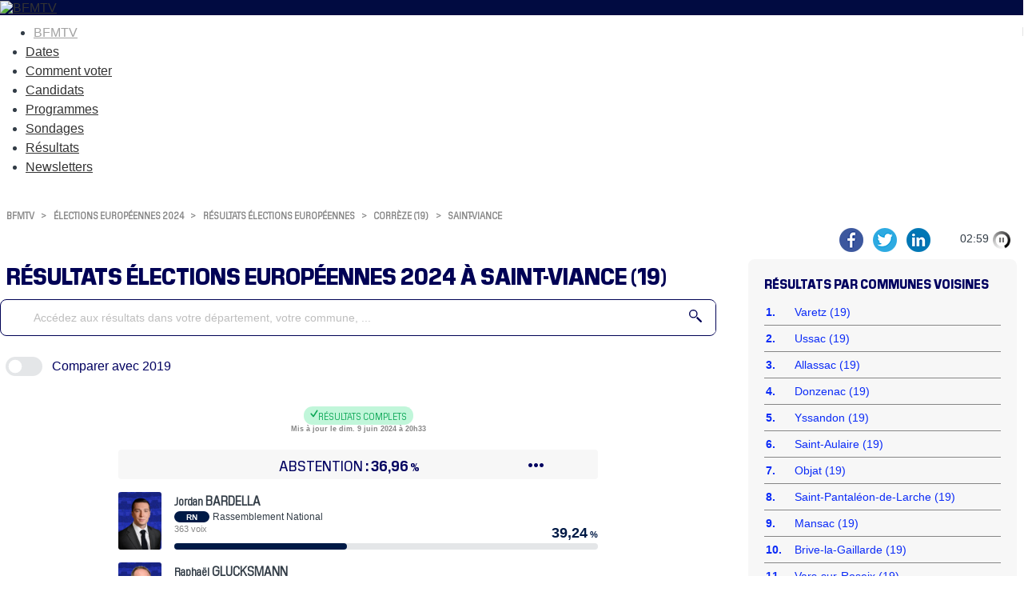

--- FILE ---
content_type: text/html
request_url: https://elections.bfmtv.com/resultats-europeennes/correze-19/saint-viance/
body_size: 20248
content:
<!DOCTYPE html><html><head><meta http-equiv="Cache-Control" content="public, max-age=180, must-revalidate" /><meta http-equiv="Content-Type" content="text/html; charset=UTF-8"/><meta id="viewport" name="viewport" content="width=device-width, initial-scale=1.0, minimum-scale=1.0, maximum-scale=2.0"><link rel="canonical" href="https://elections.bfmtv.com/resultats-europeennes/correze-19/saint-viance/"><link rel="stylesheet" href="https://elections.bfmtv.com/resultats-europeennes/css/base-reset.css"><link rel="stylesheet" href="https://elections.bfmtv.com/resultats-europeennes/css/base-site.css"><link rel="stylesheet" href="https://elections.bfmtv.com/resultats-europeennes/css/page.css"><link rel="stylesheet" href="https://elections.bfmtv.com/resultats-europeennes/css/bloc-chrono-reseaux.css"><link rel="stylesheet" href="https://elections.bfmtv.com/resultats-europeennes/css/bloc-entete.css"><link rel="stylesheet" href="https://elections.bfmtv.com/resultats-europeennes/css/bloc-recherche.css"><link rel="stylesheet" href="https://elections.bfmtv.com/resultats-europeennes/css/bloc-boutons.css"><link rel="stylesheet" href="https://elections.bfmtv.com/resultats-europeennes/css/bloc-tampon.css"><link rel="stylesheet" href="https://elections.bfmtv.com/resultats-europeennes/css/bloc-suffrage.css"><link rel="stylesheet" href="https://elections.bfmtv.com/resultats-europeennes/css/bloc-resultats.css"><link rel="stylesheet" href="https://elections.bfmtv.com/resultats-europeennes/css/bloc-principales-communes.css"><link rel="stylesheet" href="https://elections.bfmtv.com/resultats-europeennes/css/bloc-principaux-departements.css"><link rel="stylesheet" href="https://elections.bfmtv.com/resultats-europeennes/css/bloc-widget-libre.css"><meta name="robots" content="index, follow, noarchive, max-snippet:-1, max-image-preview:large, max-video-preview:10"/>
<link rel="icon" href="/bfmtv-custom/favicon/favicon.ico"/>
<link rel="icon" type="image/png" href="/bfmtv-custom/favicon/favicon.png"/>
<link rel="icon" type="image/png" sizes="192x192" href="/bfmtv-custom/favicon/android-icon-192x192.png"/>
<link rel="apple-touch-icon-precomposed" sizes="76x76" href="/bfmtv-custom/favicon/apple-icon-76x76.png"/>
<link rel="apple-touch-icon-precomposed" sizes="120x120" href="/bfmtv-custom/favicon/apple-icon-120x120.png"/>
<link rel="apple-touch-icon-precomposed" sizes="152x152" href="/bfmtv-custom/favicon/apple-icon-152x152.png"/>
<link rel="apple-touch-icon-precomposed" sizes="180x180" href="/bfmtv-custom/favicon/apple-icon-180x180.png"/>
<link rel="apple-touch-icon-precomposed" sizes="228x228" href="/bfmtv-custom/favicon/apple-icon-228x228.png"/>
<meta property="og:type" content="website"/>
<meta property="og:image" content="https://elections.bfmtv.com/bfmtv-custom/partage/BFMTV_Europeennes_OG.jpg"/>
<meta property="og:image:url" content="https://elections.bfmtv.com/bfmtv-custom/partage/BFMTV_Europeennes_OG.jpg"/>
<meta property="og:image:secure_url" content="https://elections.bfmtv.com/bfmtv-custom/partage/BFMTV_Europeennes_OG.jpg"/>
<meta property="og:image:type" content="image/jpeg"/>
<meta property="og:image:width" content="1920"/>
<meta property="og:image:height" content="1080"/>
<meta property="twitter:card" content="summary_large_image"/>
<meta property="twitter:site" content="@BFMTV"/>
<meta property="twitter:image" content="https://elections.bfmtv.com/bfmtv-custom/partage/BFMTV_Europeennes_OG.jpg"/>
<link rel="stylesheet" href="https://www.bfmtv.com/assets/css/style_partenaire.css">
<link rel="stylesheet" href="/bfmtv-custom/css/style_partenaire-2022.css">
<script type="text/javascript" src="/bfmtv-custom/sora-bfmtv-2024.js"></script>
<link rel="stylesheet" href="/bfmtv-custom/sora-bfmtv-2024.css"><title>Résultats Élections européennes 2024 de Saint-Viance</title>
<meta name="description" content="Suivez en direct les résultats des élections européennes 2024 de Saint-Viance sur BFMTV. Restez informés des candidats en tête dans votre ville grâce à notre infographie interactive mise à jour toutes les 3 minutes."/>
<meta property="og:url" content="https://elections.bfmtv.com/resultats-europeennes/correze-19/saint-viance/"/>
<meta property="og:title" content="Elections européennes 2024: les résultats complets à #Saint-Viance"/>
<meta property="og:description" content="Suivez en direct les résultats des élections européennes 2024 de Saint-Viance sur BFMTV. Restez informés des candidats en tête dans votre ville grâce à notre infographie interactive mise à jour toutes les 3 minutes."/>
<meta property="og:image:alt" content="Résultats Élections européennes 2024 de Saint-Viance"/>
<meta property="twitter:title" content="Résultats Élections européennes 2024 de Saint-Viance"/>
<meta property="twitter:description" content="Suivez en direct les résultats des élections européennes 2024 de Saint-Viance sur BFMTV. Restez informés des candidats en tête dans votre ville grâce à notre infographie interactive mise à jour toutes les 3 minutes."/>
<meta property="twitter:image:alt" content="Résultats Élections européennes 2024 de Saint-Viance"/>
<script type="text/javascript">
var tc_vars = {
	"env_work": soraEnvWork,
	"site_name": "bfmtv_portail_responsive",
	"level2": "BFM Actu",
	"chapitre1": "politique",
	"chapitre2": "elections",
	"categorie1": "politique",
	"categorie2": "elections",
	"type_page": "data",
	"type_contenu": "data-elections",
	"pagename": "resultats",
	"cookie_consent": "0",
	"URL_complet": "https://elections.bfmtv.com/resultats-europeennes/correze-19/saint-viance/",
	"version_responsive": soraDeviceCheck.type
};
</script>
<script type="text/javascript" src="https://www.bfmtv.com/assets/partenaires/js/tc_NextInteractive_33.js"></script></head><body><div id="fb-root"></div>
<script async defer crossorigin="anonymous" src="https://connect.facebook.net/fr_FR/sdk.js#xfbml=1&version=v20.0" nonce="H2qLiTGz"></script>
<header class="main_header bfm_presidentielle_2022" id="main_header">
	<div class="header_top" id="header_top">
		<div class="logo_container">
			<a href="https://www.bfmtv.com" title="BFMTV" class="header_brand header_brand_left icon_house"></a>
		</div>
		<div class="logo_container election">
			<a href="https://www.bfmtv.com/politique/elections/legislatives/" title="BFMTV" class="header_brand">
				<img src="https://www.bfmtv.com/assets/v5/images/BFMTV_ELECTIONS_LG.87c61730d6655493e67bd58be21bc2bb.svg" alt="BFMTV" title="BFMTV" />
			</a>
		</div>
		<div class="logo_container"></div>
	</div>
	<nav role="navigation" class="nav_primary" aria-label="primary">
	<ul>
		<li class="nav_bfmtv_link"><a href="https://www.bfmtv.com/" title="BFMTV">BFMTV</a></li>
		<li><a href="https://www.bfmtv.com/politique/elections/legislatives/dissolution-de-l-assemblee-nationale-quelles-sont-les-dates-des-prochaines-elections-legislatives_AV-202406090389.html" title="Dates">Dates</a></li>
      	<li><a href="https://www.bfmtv.com/politique/elections/legislatives/elections-legislatives-2024-dates-circonscription-deroulement-enjeux-resultats-tout-savoir-sur-le-scrutin_AN-202406170024.html" title="Comment voter">Comment voter</a></li>
      	<li><a href="https://www.bfmtv.com/politique/elections/legislatives/elections-legislatives-2024-qui-sont-les-candidats-de-votre-circonscription-la-liste-complete_AN-202406240001.html" title="Candidats">Candidats</a></li>
		<li><a href="https://www.bfmtv.com/politique/elections/legislatives/elections-legislatives-2024-rn-nfp-renaissance-notre-comparateur-des-programmes_GN-202406250268.html" title="Programmes">Programmes</a></li>
		<li><a href="https://www.bfmtv.com/politique/sondages/" title="Sondages">Sondages</a></li>
      	<li><a href="https://elections.bfmtv.com/" title="Résultats">Résultats</a></li>
		<li><a href="https://www.bfmtv.com/newsletters/" title="Newsletters">Newsletters</a></li>
	</ul>
	</nav>
</header><div id="sora_global"><div id="sora_entete"><div id="bloc_chrono_reseaux" class="bloc"><div id="sora_reseau_sociaux"><script async src="https://platform.twitter.com/widgets.js" charset="utf-8"></script><a href="https://www.facebook.com/sharer/sharer.php?u=https%3A%2F%2Felections.bfmtv.com%2Fresultats-europeennes%2Fcorreze-19%2Fsaint-viance%2F&amp;src=sdkpreparse&title=Elections%20europ%C3%A9ennes%202024%3A%20les%20r%C3%A9sultats%20complets%20%C3%A0%20%23SaintViance" target="blank" class="fb-xfbml-parse-ignore">
	<img alt="Partager sur Facebook" src="https://elections.bfmtv.com/bfmtv-custom/partage/partager-facebook.png" />
</a>
<a href="https://twitter.com/share?url=https%3A%2F%2Felections.bfmtv.com%2Fresultats-europeennes%2Fcorreze-19%2Fsaint-viance%2F" target="blank" data-url="https://elections.bfmtv.com/resultats-europeennes/correze-19/saint-viance/" data-text="Elections européennes 2024: les résultats complets à #SaintViance" data-count="false" data-show-count="false">
	<img alt="Partager sur Twitter" src="https://elections.bfmtv.com/bfmtv-custom/partage/partager-twitter.png" />
</a>
<a href="https://www.linkedin.com/shareArticle?mini=true&url=https%3A%2F%2Felections.bfmtv.com%2Fresultats-europeennes%2Fcorreze-19%2Fsaint-viance%2F&title=Elections%20europ%C3%A9ennes%202024%3A%20les%20r%C3%A9sultats%20complets%20%C3%A0%20%23SaintViance" target="_blank">
	<img alt="Partager sur Linkedin" src="https://elections.bfmtv.com/bfmtv-custom/partage/partager-linkedin.png" />
</a></div></div><div id="bloc_entete" class="bloc"><div class="sora_contenu"></div></div><div class="blocInjection" id="sora_injection1"><div id="bloc_fil_ariane" class="bloc">
  <div id="sora_div_ariane">
  	<a class="sora_lien_not_params" href="https://www.bfmtv.com/">BFMTV</a>
  	<span class="sora-chevron">&gt;</span>
    <a class="sora_lien_not_params" href="https://www.bfmtv.com/politique/elections/europeennes/">élections européennes 2024</a>
  	<span class="sora-chevron">&gt;</span>
  	<a class="sora_lien_not_params" href="https://elections.bfmtv.com/resultats-europeennes/">résultats élections européennes</a>
    <span class="sora-chevron">&gt;</span>
    <a class="sora_lien_not_params" href="https://elections.bfmtv.com/resultats-europeennes/correze-19/">Corrèze (19)</a>
    <span class="sora-chevron">&gt;</span>
    <a class="sora_lien_not_params" href="https://elections.bfmtv.com/resultats-europeennes/correze-19/saint-viance/">Saint-Viance</a>
  </div>
</div>
<div id="bloc_titre_page" class="bloc">
	<h1><span class="titre1">résultats élections européennes 2024 à Saint-Viance (19)</span></h1>
</div></div><div id="sora_sous_entete"><div id="bloc_recherche" class="bloc"><span id="sora_zone_recherche"><div id="sora_div_text_recherche"><input type="text" id="sora_texte_recherche" autocomplete="false" placeholder="Accédez aux résultats dans votre département, votre commune, ..."></div><div id="sora_div_button_recherche"><svg xmlns="http://www.w3.org/2000/svg" width="32" height="32" viewBox="0 0 32 32">
  <g id="Loupe" transform="translate(0)">
    <path id="Tracé_1" data-name="Tracé 1" d="M0,0A10.635,10.635,0,0,0-10.632,10.636,10.635,10.635,0,0,0,0,21.271,10.636,10.636,0,0,0,10.638,10.636,10.636,10.636,0,0,0,0,0M0,18.436a7.806,7.806,0,0,1-7.794-7.8A7.8,7.8,0,0,1,0,2.836a7.81,7.81,0,0,1,7.8,7.8,7.811,7.811,0,0,1-7.8,7.8" transform="translate(10.632)" fill="#1e3c8c"/>
    <path id="Tracé_2" data-name="Tracé 2" d="M0,0-10.644-10.642a12.723,12.723,0,0,1-3.007,3.008L-3.006,3.01A1.422,1.422,0,0,0-1,3.01L0,2A1.412,1.412,0,0,0,0,0" transform="translate(31.583 28.576)" fill="#1e3c8c"/>
  </g>
</svg>
</div></span><div id="sora_div_autocomplete"></div></div></div></div><div id="sora_corp"><div id="bloc_boutons" class="bloc"><div class="sora_div_bouton"><div id="sora_bt_compare_slider"><img src="https://elections.bfmtv.com/resultats-europeennes/images/slider-icone.svg"/></div><div id="sora_bt_compare_texte"><span class="sora_bt">Comparer avec 2019</span><span class="sora_bt_mini">Comp. 2019</span></div></div></div><div id="bloc_tampon" class="bloc"><div class="titreTampon"><span class="tamponResultats tamponResultatsComplet"><svg width="12" height="12" viewBox="0 0 12 12" fill="none" xmlns="http://www.w3.org/2000/svg"><path d="M4.81055 11.084C4.44727 11.084 4.14453 10.9395 3.90234 10.6504L0.878906 6.98828C0.773438 6.86719 0.699219 6.75 0.65625 6.63672C0.613281 6.52344 0.591797 6.40625 0.591797 6.28516C0.591797 6.00781 0.683594 5.7793 0.867188 5.59961C1.05469 5.41602 1.28906 5.32422 1.57031 5.32422C1.88281 5.32422 2.14258 5.45117 2.34961 5.70508L4.78711 8.72266L9.57422 1.1582C9.69531 0.974609 9.82031 0.845703 9.94922 0.771484C10.082 0.693359 10.2441 0.654297 10.4355 0.654297C10.7168 0.654297 10.9492 0.744141 11.1328 0.923828C11.3164 1.10352 11.4082 1.33008 11.4082 1.60352C11.4082 1.70508 11.3906 1.81055 11.3555 1.91992C11.3203 2.0293 11.2656 2.14258 11.1914 2.25977L5.73633 10.6094C5.52148 10.9258 5.21289 11.084 4.81055 11.084Z" fill="var(--sora-titre-complet)"/></svg> Résultats complets</span><span class="tamponDateMaj">Mis à jour le dim. 9 juin 2024 à 20h33</span></div></div><div id="bloc_suffrages" class="bloc"><div class="sora_div_suffrage"><div class="sora_div_abstention_avant"><span></span><span>Abstention<span class="suffrage_pourcentage_entete">36,96</span><span class="suffrage_pourcentage_ico">%</span></span><span class="liste_suffrage_bouton">&bull;&bull;&bull;</span></div><div class="liste_suffrage_show"><div class="sora_div_abstention_apres"><div class="principal"><span>Participation</span><span class="suffrage_pourcentage">63,04<span class="suffrage_pourcentage_ico">%</span></span></div><div class="secondaire"><span>1 545 inscrits</span><span>974 votants</span></div></div><div><span>925 exprimés</span><span class="suffrage_pourcentage">59,87<span class="suffrage_pourcentage_ico">%</span></span></div><div><span>24 votes blancs</span><span class="suffrage_pourcentage">2,46<span class="suffrage_pourcentage_ico">%</span></span></div><div><span>25 votes nuls</span><span class="suffrage_pourcentage">2,57<span class="suffrage_pourcentage_ico">%</span></span></div></div></div></div><div id="bloc_resultats" class="bloc"><div id="divBlocResultats"><div id="div_resultats_candidats"><div class="divCandidat hide" data-id="73783"><div class="photoCandidat"><img src="https://elections.bfmtv.com/resultats-europeennes/photos/listes/france/bardella-jordan_73783.png" title="Jordan Bardella (Rassemblement National)"/><span class="credit_photo"></span></div><div class="barre"><div class="divBarre"><div class="divBarreSecondaire barreTop"><div class="nomCandidat"><span class="spanPrenom">Jordan </span><span class="spanNom">BARDELLA</span></div><div title="Rassemblement National" class="partiCandidat"><span class="sigleParti" style="background-color:#001A46;">RN</span><span class="nomParti">Rassemblement National</span></div><div class="divBarreSecondaire barreBottom"><div class="voixCandidat">363 voix</div><div class="resultatPourcentage" style="color:#001A46;"><span class="resultatValeur">39,24</span><span class="resultatTexte"> %</span></div></div></div><div class="divBarreSecondaire"><div class="divBarreCandidat"><div class="divCouleurCandidat" style="width:calc(39.24% + 0.5rem);background-color:#001A46;"></div></div></div></div></div></div><div class="divCandidat hide" data-id="73805"><div class="photoCandidat"><img src="https://elections.bfmtv.com/resultats-europeennes/photos/listes/france/glucksmann-raphael_73805.png" title="Raphaël Glucksmann (Parti socialiste - Place publique)"/><span class="credit_photo"></span></div><div class="barre"><div class="divBarre"><div class="divBarreSecondaire barreTop"><div class="nomCandidat"><span class="spanPrenom">Raphaël </span><span class="spanNom">GLUCKSMANN</span></div><div title="Parti socialiste - Place publique" class="partiCandidat"><span class="sigleParti" style="background-color:#C4003B;">PS-PP</span><span class="nomParti">Parti socialiste - Place publique</span></div><div class="divBarreSecondaire barreBottom"><div class="voixCandidat">133 voix</div><div class="resultatPourcentage" style="color:#C4003B;"><span class="resultatValeur">14,38</span><span class="resultatTexte"> %</span></div></div></div><div class="divBarreSecondaire"><div class="divBarreCandidat"><div class="divCouleurCandidat" style="width:calc(14.38% + 0.5rem);background-color:#C4003B;"></div></div></div></div></div></div><div class="divCandidat hide" data-id="73789"><div class="photoCandidat"><img src="https://elections.bfmtv.com/resultats-europeennes/photos/listes/france/hayer-valerie_73789.png" title="Valérie Hayer (Renaissance)"/><span class="credit_photo"></span></div><div class="barre"><div class="divBarre"><div class="divBarreSecondaire barreTop"><div class="nomCandidat"><span class="spanPrenom">Valérie </span><span class="spanNom">HAYER</span></div><div title="Renaissance" class="partiCandidat"><span class="sigleParti" style="background-color:#EB5600;">REN</span><span class="nomParti">Renaissance</span></div><div class="divBarreSecondaire barreBottom"><div class="voixCandidat">116 voix</div><div class="resultatPourcentage" style="color:#EB5600;"><span class="resultatValeur">12,54</span><span class="resultatTexte"> %</span></div></div></div><div class="divBarreSecondaire"><div class="divBarreCandidat"><div class="divCouleurCandidat" style="width:calc(12.54% + 0.5rem);background-color:#EB5600;"></div></div></div></div></div></div><div class="divCandidat hide" data-id="73796"><div class="photoCandidat"><img src="https://elections.bfmtv.com/resultats-europeennes/photos/listes/france/bellamy-francois-xavier_73796.png" title="François-Xavier Bellamy (Les Républicains)"/><span class="credit_photo"></span></div><div class="barre"><div class="divBarre"><div class="divBarreSecondaire barreTop"><div class="nomCandidat"><span class="spanPrenom">François-Xavier </span><span class="spanNom">BELLAMY</span></div><div title="Les Républicains" class="partiCandidat"><span class="sigleParti" style="background-color:#004FE3;">LR</span><span class="nomParti">Les Républicains</span></div><div class="divBarreSecondaire barreBottom"><div class="voixCandidat">65 voix</div><div class="resultatPourcentage" style="color:#004FE3;"><span class="resultatValeur">7,03</span><span class="resultatTexte"> %</span></div></div></div><div class="divBarreSecondaire"><div class="divBarreCandidat"><div class="divCouleurCandidat" style="width:calc(7.03% + 0.5rem);background-color:#004FE3;"></div></div></div></div></div></div><div class="divCandidat hide" data-id="73811"><div class="photoCandidat"><img src="https://elections.bfmtv.com/resultats-europeennes/photos/listes/france/deffontaines-leon_73811.png" title="Léon Deffontaines (Parti communiste français)"/><span class="credit_photo"></span></div><div class="barre"><div class="divBarre"><div class="divBarreSecondaire barreTop"><div class="nomCandidat"><span class="spanPrenom">Léon </span><span class="spanNom">DEFFONTAINES</span></div><div title="Parti communiste français" class="partiCandidat"><span class="sigleParti" style="background-color:#B40000;">PCF</span><span class="nomParti">Parti communiste français</span></div><div class="divBarreSecondaire barreBottom"><div class="voixCandidat">45 voix</div><div class="resultatPourcentage" style="color:#B40000;"><span class="resultatValeur">4,86</span><span class="resultatTexte"> %</span></div></div></div><div class="divBarreSecondaire"><div class="divBarreCandidat"><div class="divCouleurCandidat" style="width:calc(4.86% + 0.5rem);background-color:#B40000;"></div></div></div></div></div></div><div class="divCandidat hide" data-id="73807"><div class="photoCandidat"><img src="https://elections.bfmtv.com/resultats-europeennes/photos/listes/france/lassalle-jean_73807.png" title="Jean Lassalle (Résistons)"/><span class="credit_photo"></span></div><div class="barre"><div class="divBarre"><div class="divBarreSecondaire barreTop"><div class="nomCandidat"><span class="spanPrenom">Jean </span><span class="spanNom">LASSALLE</span></div><div title="Résistons" class="partiCandidat"><span class="sigleParti" style="background-color:#004FA9;">RES</span><span class="nomParti">Résistons</span></div><div class="divBarreSecondaire barreBottom"><div class="voixCandidat">43 voix</div><div class="resultatPourcentage" style="color:#004FA9;"><span class="resultatValeur">4,65</span><span class="resultatTexte"> %</span></div></div></div><div class="divBarreSecondaire"><div class="divBarreCandidat"><div class="divCouleurCandidat" style="width:calc(4.65% + 0.5rem);background-color:#004FA9;"></div></div></div></div></div></div><div class="divCandidat sora_canSupp hide" data-id="73782"><div class="photoCandidat"><img src="https://elections.bfmtv.com/resultats-europeennes/photos/listes/france/aubry-manon_73782.png" title="Manon Aubry (La France Insoumise)"/><span class="credit_photo"></span></div><div class="barre"><div class="divBarre"><div class="divBarreSecondaire barreTop"><div class="nomCandidat"><span class="spanPrenom">Manon </span><span class="spanNom">AUBRY</span></div><div title="La France Insoumise" class="partiCandidat"><span class="sigleParti" style="background-color:#960000;">LFI</span><span class="nomParti">La France Insoumise</span></div><div class="divBarreSecondaire barreBottom"><div class="voixCandidat">38 voix</div><div class="resultatPourcentage" style="color:#960000;"><span class="resultatValeur">4,11</span><span class="resultatTexte"> %</span></div></div></div><div class="divBarreSecondaire"><div class="divBarreCandidat"><div class="divCouleurCandidat" style="width:calc(4.11% + 0.5rem);background-color:#960000;"></div></div></div></div></div></div><div class="divCandidat sora_canSupp hide" data-id="73781"><div class="photoCandidat"><img src="https://elections.bfmtv.com/resultats-europeennes/photos/listes/france/marechal-marion_73781.png" title="Marion Maréchal (Reconquête)"/><span class="credit_photo"></span></div><div class="barre"><div class="divBarre"><div class="divBarreSecondaire barreTop"><div class="nomCandidat"><span class="spanPrenom">Marion </span><span class="spanNom">MARÉCHAL</span></div><div title="Reconquête" class="partiCandidat"><span class="sigleParti" style="background-color:#1D233B;">REC</span><span class="nomParti">Reconquête</span></div><div class="divBarreSecondaire barreBottom"><div class="voixCandidat">29 voix</div><div class="resultatPourcentage" style="color:#1D233B;"><span class="resultatValeur">3,14</span><span class="resultatTexte"> %</span></div></div></div><div class="divBarreSecondaire"><div class="divBarreCandidat"><div class="divCouleurCandidat" style="width:calc(3.14% + 0.5rem);background-color:#1D233B;"></div></div></div></div></div></div><div class="divCandidat sora_canSupp hide" data-id="73784"><div class="photoCandidat"><img src="https://elections.bfmtv.com/resultats-europeennes/photos/listes/france/toussaint-marie_73784.png" title="Marie Toussaint (Les Écologistes-EELV)"/><span class="credit_photo"></span></div><div class="barre"><div class="divBarre"><div class="divBarreSecondaire barreTop"><div class="nomCandidat"><span class="spanPrenom">Marie </span><span class="spanNom">TOUSSAINT</span></div><div title="Les Écologistes-EELV" class="partiCandidat"><span class="sigleParti" style="background-color:#00963C;">EÉLV</span><span class="nomParti">Les Écologistes-EELV</span></div><div class="divBarreSecondaire barreBottom"><div class="voixCandidat">27 voix</div><div class="resultatPourcentage" style="color:#00963C;"><span class="resultatValeur">2,92</span><span class="resultatTexte"> %</span></div></div></div><div class="divBarreSecondaire"><div class="divBarreCandidat"><div class="divCouleurCandidat" style="width:calc(2.92% + 0.5rem);background-color:#00963C;"></div></div></div></div></div></div><div class="divCandidat sora_canSupp hide" data-id="73786"><div class="photoCandidat"><img src="https://elections.bfmtv.com/resultats-europeennes/photos/listes/france/thouy-helene_73786.png" title="Hélène Thouy (Parti Animaliste)"/><span class="credit_photo"></span></div><div class="barre"><div class="divBarre"><div class="divBarreSecondaire barreTop"><div class="nomCandidat"><span class="spanPrenom">Hélène </span><span class="spanNom">THOUY</span></div><div title="Parti Animaliste" class="partiCandidat"><span class="sigleParti" style="background-color:#828282;">PA</span><span class="nomParti">Parti Animaliste</span></div><div class="divBarreSecondaire barreBottom"><div class="voixCandidat">18 voix</div><div class="resultatPourcentage" style="color:#828282;"><span class="resultatValeur">1,95</span><span class="resultatTexte"> %</span></div></div></div><div class="divBarreSecondaire"><div class="divBarreCandidat"><div class="divCouleurCandidat" style="width:calc(1.95% + 0.5rem);background-color:#828282;"></div></div></div></div></div></div><div class="divCandidat sora_canSupp hide" data-id="73793"><div class="photoCandidat"><img src="https://elections.bfmtv.com/resultats-europeennes/photos/listes/france/asselineau-francois_73793.png" title="François Asselineau (Union populaire républicaine)"/><span class="credit_photo"></span></div><div class="barre"><div class="divBarre"><div class="divBarreSecondaire barreTop"><div class="nomCandidat"><span class="spanPrenom">François </span><span class="spanNom">ASSELINEAU</span></div><div title="Union populaire républicaine" class="partiCandidat"><span class="sigleParti" style="background-color:#045466;">UPR</span><span class="nomParti">Union populaire républicaine</span></div><div class="divBarreSecondaire barreBottom"><div class="voixCandidat">15 voix</div><div class="resultatPourcentage" style="color:#045466;"><span class="resultatValeur">1,62</span><span class="resultatTexte"> %</span></div></div></div><div class="divBarreSecondaire"><div class="divBarreCandidat"><div class="divCouleurCandidat" style="width:calc(1.62% + 0.5rem);background-color:#045466;"></div></div></div></div></div></div><div class="divCandidat sora_canSupp hide" data-id="73813"><div class="photoCandidat"><img src="https://elections.bfmtv.com/resultats-europeennes/photos/listes/france/governatori-jean-marc_73813.png" title="Jean-Marc Governatori (L'écologie au centre)"/><span class="credit_photo"></span></div><div class="barre"><div class="divBarre"><div class="divBarreSecondaire barreTop"><div class="nomCandidat"><span class="spanPrenom">Jean-Marc </span><span class="spanNom">GOVERNATORI</span></div><div title="L'écologie au centre" class="partiCandidat"><span class="sigleParti" style="background-color:#167A16;">ECOC</span><span class="nomParti">L'écologie au centre</span></div><div class="divBarreSecondaire barreBottom"><div class="voixCandidat">10 voix</div><div class="resultatPourcentage" style="color:#167A16;"><span class="resultatValeur">1,08</span><span class="resultatTexte"> %</span></div></div></div><div class="divBarreSecondaire"><div class="divBarreCandidat"><div class="divCouleurCandidat" style="width:calc(1.08% + 0.5rem);background-color:#167A16;"></div></div></div></div></div></div><div class="divCandidat sora_canSupp hide" data-id="73802"><div class="photoCandidat"><img src="https://elections.bfmtv.com/resultats-europeennes/photos/listes/france/philippot-florian_73802.png" title="Florian Philippot (Les Patriotes)"/><span class="credit_photo"></span></div><div class="barre"><div class="divBarre"><div class="divBarreSecondaire barreTop"><div class="nomCandidat"><span class="spanPrenom">Florian </span><span class="spanNom">PHILIPPOT</span></div><div title="Les Patriotes" class="partiCandidat"><span class="sigleParti" style="background-color:#001E8C;">PAT</span><span class="nomParti">Les Patriotes</span></div><div class="divBarreSecondaire barreBottom"><div class="voixCandidat">9 voix</div><div class="resultatPourcentage" style="color:#001E8C;"><span class="resultatValeur">0,97</span><span class="resultatTexte"> %</span></div></div></div><div class="divBarreSecondaire"><div class="divBarreCandidat"><div class="divCouleurCandidat" style="width:calc(0.97% + 0.5rem);background-color:#001E8C;"></div></div></div></div></div></div><div class="divCandidat sora_canSupp hide" data-id="73792"><div class="photoCandidat"><img src="https://elections.bfmtv.com/resultats-europeennes/photos/listes/france/wehrling-yann_73792.png" title="Yann Wehrling (Écologie positive et Territoires)"/><span class="credit_photo"></span></div><div class="barre"><div class="divBarre"><div class="divBarreSecondaire barreTop"><div class="nomCandidat"><span class="spanPrenom">Yann </span><span class="spanNom">WEHRLING</span></div><div title="Écologie positive et Territoires" class="partiCandidat"><span class="sigleParti" style="background-color:#3BB33B;">ECOPT</span><span class="nomParti">Écologie positive et Territoires</span></div><div class="divBarreSecondaire barreBottom"><div class="voixCandidat">4 voix</div><div class="resultatPourcentage" style="color:#3BB33B;"><span class="resultatValeur">0,43</span><span class="resultatTexte"> %</span></div></div></div><div class="divBarreSecondaire"><div class="divBarreCandidat"><div class="divCouleurCandidat" style="width:calc(0.43% + 0.5rem);background-color:#3BB33B;"></div></div></div></div></div></div><div class="divCandidat sora_canSupp hide" data-id="73797"><div class="photoCandidat"><img src="https://elections.bfmtv.com/resultats-europeennes/photos/listes/france/arthaud-nathalie_73797.png" title="Nathalie Arthaud (Lutte Ouvrière)"/><span class="credit_photo"></span></div><div class="barre"><div class="divBarre"><div class="divBarreSecondaire barreTop"><div class="nomCandidat"><span class="spanPrenom">Nathalie </span><span class="spanNom">ARTHAUD</span></div><div title="Lutte Ouvrière" class="partiCandidat"><span class="sigleParti" style="background-color:#2D0000;">LO</span><span class="nomParti">Lutte Ouvrière</span></div><div class="divBarreSecondaire barreBottom"><div class="voixCandidat">3 voix</div><div class="resultatPourcentage" style="color:#2D0000;"><span class="resultatValeur">0,32</span><span class="resultatTexte"> %</span></div></div></div><div class="divBarreSecondaire"><div class="divBarreCandidat"><div class="divCouleurCandidat" style="width:calc(0.32% + 0.5rem);background-color:#2D0000;"></div></div></div></div></div></div><div class="divCandidat sora_canSupp hide" data-id="73809"><div class="photoCandidat"><img src="https://elections.bfmtv.com/resultats-europeennes/photos/listes/france/lacroix-guillaume_73809.png" title="Guillaume Lacroix (Parti radical de gauche)"/><span class="credit_photo"></span></div><div class="barre"><div class="divBarre"><div class="divBarreSecondaire barreTop"><div class="nomCandidat"><span class="spanPrenom">Guillaume </span><span class="spanNom">LACROIX</span></div><div title="Parti radical de gauche" class="partiCandidat"><span class="sigleParti" style="background-color:#640000;">RDG</span><span class="nomParti">Parti radical de gauche</span></div><div class="divBarreSecondaire barreBottom"><div class="voixCandidat">3 voix</div><div class="resultatPourcentage" style="color:#640000;"><span class="resultatValeur">0,32</span><span class="resultatTexte"> %</span></div></div></div><div class="divBarreSecondaire"><div class="divBarreCandidat"><div class="divCouleurCandidat" style="width:calc(0.32% + 0.5rem);background-color:#640000;"></div></div></div></div></div></div><div class="divCandidat sora_canSupp hide" data-id="73780"><div class="photoCandidat"><img src="https://elections.bfmtv.com/resultats-europeennes/images/homme_defaut.png" style="background:#828282;" title="Philippe Ponge (Mouvement constituant populaire)"/><span class="credit_photo"></span></div><div class="barre"><div class="divBarre"><div class="divBarreSecondaire barreTop"><div class="nomCandidat"><span class="spanPrenom">Philippe </span><span class="spanNom">PONGE</span></div><div title="Mouvement constituant populaire" class="partiCandidat"><span class="sigleParti" style="background-color:#828282;">MCP</span><span class="nomParti">Mouvement constituant populaire</span></div><div class="divBarreSecondaire barreBottom"><div class="voixCandidat">2 voix</div><div class="resultatPourcentage" style="color:#828282;"><span class="resultatValeur">0,22</span><span class="resultatTexte"> %</span></div></div></div><div class="divBarreSecondaire"><div class="divBarreCandidat"><div class="divCouleurCandidat" style="width:calc(0.22% + 0.5rem);background-color:#828282;"></div></div></div></div></div></div><div class="divCandidat sora_canSupp hide" data-id="73795"><div class="photoCandidat"><img src="https://elections.bfmtv.com/resultats-europeennes/images/homme_defaut.png" style="background:#828282;" title="Jean-Marc Fortané (Nous Citoyens)"/><span class="credit_photo"></span></div><div class="barre"><div class="divBarre"><div class="divBarreSecondaire barreTop"><div class="nomCandidat"><span class="spanPrenom">Jean-Marc </span><span class="spanNom">FORTANÉ</span></div><div title="Nous Citoyens" class="partiCandidat"><span class="sigleParti" style="background-color:#828282;">NC</span><span class="nomParti">Nous Citoyens</span></div><div class="divBarreSecondaire barreBottom"><div class="voixCandidat">1 voix</div><div class="resultatPourcentage" style="color:#828282;"><span class="resultatValeur">0,11</span><span class="resultatTexte"> %</span></div></div></div><div class="divBarreSecondaire"><div class="divBarreCandidat"><div class="divCouleurCandidat" style="width:calc(0.11% + 0.5rem);background-color:#828282;"></div></div></div></div></div></div><div class="divCandidat sora_canSupp hide" data-id="73800"><div class="photoCandidat"><img src="https://elections.bfmtv.com/resultats-europeennes/images/femme_defaut.png" style="background:#640000;" title="Selma Labib (Nouveau Parti anticapitaliste)"/><span class="credit_photo"></span></div><div class="barre"><div class="divBarre"><div class="divBarreSecondaire barreTop"><div class="nomCandidat"><span class="spanPrenom">Selma </span><span class="spanNom">LABIB</span></div><div title="Nouveau Parti anticapitaliste" class="partiCandidat"><span class="sigleParti" style="background-color:#640000;">NPA</span><span class="nomParti">Nouveau Parti anticapitaliste</span></div><div class="divBarreSecondaire barreBottom"><div class="voixCandidat">1 voix</div><div class="resultatPourcentage" style="color:#640000;"><span class="resultatValeur">0,11</span><span class="resultatTexte"> %</span></div></div></div><div class="divBarreSecondaire"><div class="divBarreCandidat"><div class="divCouleurCandidat" style="width:calc(0.11% + 0.5rem);background-color:#640000;"></div></div></div></div></div></div><div class="divCandidat sora_canSupp hide" data-id="73779"><div class="photoCandidat"><img src="https://elections.bfmtv.com/resultats-europeennes/images/homme_defaut.png" style="background:#828282;" title="Léopold-Edouard Deher-Lesaint (Changement citoyen)"/><span class="credit_photo"></span></div><div class="barre"><div class="divBarre"><div class="divBarreSecondaire barreTop"><div class="nomCandidat"><span class="spanPrenom">Léopold-Edouard </span><span class="spanNom">DEHER-LESAINT</span></div><div title="Changement citoyen" class="partiCandidat"><span class="sigleParti" style="background-color:#828282;">CC</span><span class="nomParti">Changement citoyen</span></div><div class="divBarreSecondaire barreBottom"><div class="voixCandidat">0 voix</div><div class="resultatPourcentage" style="color:#828282;"><span class="resultatValeur">0,00</span><span class="resultatTexte"> %</span></div></div></div><div class="divBarreSecondaire"><div class="divBarreCandidat"><div class="divCouleurCandidat" style="width:0px;background-color:#828282;"></div></div></div></div></div></div><div class="divCandidat sora_canSupp hide" data-id="73785"><div class="photoCandidat"><img src="https://elections.bfmtv.com/resultats-europeennes/photos/listes/france/azergui-nagib_73785.png" title="Nagib Azergui (Union des Démocrates Musulmans Français)"/><span class="credit_photo"></span></div><div class="barre"><div class="divBarre"><div class="divBarreSecondaire barreTop"><div class="nomCandidat"><span class="spanPrenom">Nagib </span><span class="spanNom">AZERGUI</span></div><div title="Union des Démocrates Musulmans Français" class="partiCandidat"><span class="sigleParti" style="background-color:#828282;">UDMF</span><span class="nomParti">Union des Démocrates Musulmans Français</span></div><div class="divBarreSecondaire barreBottom"><div class="voixCandidat">0 voix</div><div class="resultatPourcentage" style="color:#828282;"><span class="resultatValeur">0,00</span><span class="resultatTexte"> %</span></div></div></div><div class="divBarreSecondaire"><div class="divBarreCandidat"><div class="divCouleurCandidat" style="width:0px;background-color:#828282;"></div></div></div></div></div></div><div class="divCandidat sora_canSupp hide" data-id="73787"><div class="photoCandidat"><img src="https://elections.bfmtv.com/resultats-europeennes/images/homme_defaut.png" style="background:#780000;" title="Olivier Terrien (Parti Révolutionnaire Communistes)"/><span class="credit_photo"></span></div><div class="barre"><div class="divBarre"><div class="divBarreSecondaire barreTop"><div class="nomCandidat"><span class="spanPrenom">Olivier </span><span class="spanNom">TERRIEN</span></div><div title="Parti Révolutionnaire Communistes" class="partiCandidat"><span class="sigleParti" style="background-color:#780000;">PRC</span><span class="nomParti">Parti Révolutionnaire Communistes</span></div><div class="divBarreSecondaire barreBottom"><div class="voixCandidat">0 voix</div><div class="resultatPourcentage" style="color:#780000;"><span class="resultatValeur">0,00</span><span class="resultatTexte"> %</span></div></div></div><div class="divBarreSecondaire"><div class="divBarreCandidat"><div class="divCouleurCandidat" style="width:0px;background-color:#780000;"></div></div></div></div></div></div><div class="divCandidat sora_canSupp hide" data-id="73788"><div class="photoCandidat"><img src="https://elections.bfmtv.com/resultats-europeennes/photos/listes/france/zorn-caroline_73788.png" title="Caroline Zorn (Parti Pirate)"/><span class="credit_photo"></span></div><div class="barre"><div class="divBarre"><div class="divBarreSecondaire barreTop"><div class="nomCandidat"><span class="spanPrenom">Caroline </span><span class="spanNom">ZORN</span></div><div title="Parti Pirate" class="partiCandidat"><span class="sigleParti" style="background-color:#828282;">PIR</span><span class="nomParti">Parti Pirate</span></div><div class="divBarreSecondaire barreBottom"><div class="voixCandidat">0 voix</div><div class="resultatPourcentage" style="color:#828282;"><span class="resultatValeur">0,00</span><span class="resultatTexte"> %</span></div></div></div><div class="divBarreSecondaire"><div class="divBarreCandidat"><div class="divCouleurCandidat" style="width:0px;background-color:#828282;"></div></div></div></div></div></div><div class="divCandidat sora_canSupp hide" data-id="73790"><div class="photoCandidat"><img src="https://elections.bfmtv.com/resultats-europeennes/images/homme_defaut.png" style="background:#828282;" title="Audric Alexandre (Parti des citoyens européens)"/><span class="credit_photo"></span></div><div class="barre"><div class="divBarre"><div class="divBarreSecondaire barreTop"><div class="nomCandidat"><span class="spanPrenom">Audric </span><span class="spanNom">ALEXANDRE</span></div><div title="Parti des citoyens européens" class="partiCandidat"><span class="sigleParti" style="background-color:#828282;">PACE</span><span class="nomParti">Parti des citoyens européens</span></div><div class="divBarreSecondaire barreBottom"><div class="voixCandidat">0 voix</div><div class="resultatPourcentage" style="color:#828282;"><span class="resultatValeur">0,00</span><span class="resultatTexte"> %</span></div></div></div><div class="divBarreSecondaire"><div class="divBarreCandidat"><div class="divCouleurCandidat" style="width:0px;background-color:#828282;"></div></div></div></div></div></div><div class="divCandidat sora_canSupp hide" data-id="73791"><div class="photoCandidat"><img src="https://elections.bfmtv.com/resultats-europeennes/photos/listes/france/cholley-marine_73791.png" title="Marine Cholley (Équinoxe)"/><span class="credit_photo"></span></div><div class="barre"><div class="divBarre"><div class="divBarreSecondaire barreTop"><div class="nomCandidat"><span class="spanPrenom">Marine </span><span class="spanNom">CHOLLEY</span></div><div title="Équinoxe" class="partiCandidat"><span class="sigleParti" style="background-color:#E09A0F;">EQU</span><span class="nomParti">Équinoxe</span></div><div class="divBarreSecondaire barreBottom"><div class="voixCandidat">0 voix</div><div class="resultatPourcentage" style="color:#E09A0F;"><span class="resultatValeur">0,00</span><span class="resultatTexte"> %</span></div></div></div><div class="divBarreSecondaire"><div class="divBarreCandidat"><div class="divCouleurCandidat" style="width:0px;background-color:#E09A0F;"></div></div></div></div></div></div><div class="divCandidat sora_canSupp hide" data-id="73794"><div class="photoCandidat"><img src="https://elections.bfmtv.com/resultats-europeennes/images/homme_defaut.png" style="background:#780000;" title="Michel Simonin (Paix et Décroissance)"/><span class="credit_photo"></span></div><div class="barre"><div class="divBarre"><div class="divBarreSecondaire barreTop"><div class="nomCandidat"><span class="spanPrenom">Michel </span><span class="spanNom">SIMONIN</span></div><div title="Paix et Décroissance" class="partiCandidat"><span class="sigleParti" style="background-color:#780000;">PED</span><span class="nomParti">Paix et Décroissance</span></div><div class="divBarreSecondaire barreBottom"><div class="voixCandidat">0 voix</div><div class="resultatPourcentage" style="color:#780000;"><span class="resultatValeur">0,00</span><span class="resultatTexte"> %</span></div></div></div><div class="divBarreSecondaire"><div class="divBarreCandidat"><div class="divCouleurCandidat" style="width:0px;background-color:#780000;"></div></div></div></div></div></div><div class="divCandidat sora_canSupp hide" data-id="73798"><div class="photoCandidat"><img src="https://elections.bfmtv.com/resultats-europeennes/photos/listes/france/larrouturou-pierre_73798.png" title="Pierre Larrouturou (Nouvelle Donne - Allons enfants)"/><span class="credit_photo"></span></div><div class="barre"><div class="divBarre"><div class="divBarreSecondaire barreTop"><div class="nomCandidat"><span class="spanPrenom">Pierre </span><span class="spanNom">LARROUTUROU</span></div><div title="Nouvelle Donne - Allons enfants" class="partiCandidat"><span class="sigleParti" style="background-color:#C73284;">ND-AE</span><span class="nomParti">Nouvelle Donne - Allons enfants</span></div><div class="divBarreSecondaire barreBottom"><div class="voixCandidat">0 voix</div><div class="resultatPourcentage" style="color:#C73284;"><span class="resultatValeur">0,00</span><span class="resultatTexte"> %</span></div></div></div><div class="divBarreSecondaire"><div class="divBarreCandidat"><div class="divCouleurCandidat" style="width:0px;background-color:#C73284;"></div></div></div></div></div></div><div class="divCandidat sora_canSupp hide" data-id="73799"><div class="photoCandidat"><img src="https://elections.bfmtv.com/resultats-europeennes/images/homme_defaut.png" style="background:#828282;" title="Georges Renard-Kuzmanovic (République souveraine)"/><span class="credit_photo"></span></div><div class="barre"><div class="divBarre"><div class="divBarreSecondaire barreTop"><div class="nomCandidat"><span class="spanPrenom">Georges </span><span class="spanNom">RENARD-KUZMANOVIC</span></div><div title="République souveraine" class="partiCandidat"><span class="sigleParti" style="background-color:#828282;">RS</span><span class="nomParti">République souveraine</span></div><div class="divBarreSecondaire barreBottom"><div class="voixCandidat">0 voix</div><div class="resultatPourcentage" style="color:#828282;"><span class="resultatValeur">0,00</span><span class="resultatTexte"> %</span></div></div></div><div class="divBarreSecondaire"><div class="divBarreCandidat"><div class="divCouleurCandidat" style="width:0px;background-color:#828282;"></div></div></div></div></div></div><div class="divCandidat sora_canSupp hide" data-id="73801"><div class="photoCandidat"><img src="https://elections.bfmtv.com/resultats-europeennes/images/femme_defaut.png" style="background:#780000;" title="Camille Adoue (Parti des travailleurs)"/><span class="credit_photo"></span></div><div class="barre"><div class="divBarre"><div class="divBarreSecondaire barreTop"><div class="nomCandidat"><span class="spanPrenom">Camille </span><span class="spanNom">ADOUE</span></div><div title="Parti des travailleurs" class="partiCandidat"><span class="sigleParti" style="background-color:#780000;">TRA</span><span class="nomParti">Parti des travailleurs</span></div><div class="divBarreSecondaire barreBottom"><div class="voixCandidat">0 voix</div><div class="resultatPourcentage" style="color:#780000;"><span class="resultatValeur">0,00</span><span class="resultatTexte"> %</span></div></div></div><div class="divBarreSecondaire"><div class="divBarreCandidat"><div class="divCouleurCandidat" style="width:0px;background-color:#780000;"></div></div></div></div></div></div><div class="divCandidat sora_canSupp hide" data-id="73803"><div class="photoCandidat"><img src="https://elections.bfmtv.com/resultats-europeennes/images/homme_defaut.png" style="background:#828282;" title="Édouard Husson (Rester libre)"/><span class="credit_photo"></span></div><div class="barre"><div class="divBarre"><div class="divBarreSecondaire barreTop"><div class="nomCandidat"><span class="spanPrenom">Édouard </span><span class="spanNom">HUSSON</span></div><div title="Rester libre" class="partiCandidat"><span class="sigleParti" style="background-color:#828282;">RL</span><span class="nomParti">Rester libre</span></div><div class="divBarreSecondaire barreBottom"><div class="voixCandidat">0 voix</div><div class="resultatPourcentage" style="color:#828282;"><span class="resultatValeur">0,00</span><span class="resultatTexte"> %</span></div></div></div><div class="divBarreSecondaire"><div class="divBarreCandidat"><div class="divCouleurCandidat" style="width:0px;background-color:#828282;"></div></div></div></div></div></div><div class="divCandidat sora_canSupp hide" data-id="73804"><div class="photoCandidat"><img src="https://elections.bfmtv.com/resultats-europeennes/images/homme_defaut.png" style="background:#001E8C;" title="Pierre-Marie Bonneau (Les Nationalistes)"/><span class="credit_photo"></span></div><div class="barre"><div class="divBarre"><div class="divBarreSecondaire barreTop"><div class="nomCandidat"><span class="spanPrenom">Pierre-Marie </span><span class="spanNom">BONNEAU</span></div><div title="Les Nationalistes" class="partiCandidat"><span class="sigleParti" style="background-color:#001E8C;">NAT</span><span class="nomParti">Les Nationalistes</span></div><div class="divBarreSecondaire barreBottom"><div class="voixCandidat">0 voix</div><div class="resultatPourcentage" style="color:#001E8C;"><span class="resultatValeur">0,00</span><span class="resultatTexte"> %</span></div></div></div><div class="divBarreSecondaire"><div class="divBarreCandidat"><div class="divCouleurCandidat" style="width:0px;background-color:#001E8C;"></div></div></div></div></div></div><div class="divCandidat sora_canSupp hide" data-id="73806"><div class="photoCandidat"><img src="https://elections.bfmtv.com/resultats-europeennes/images/homme_defaut.png" style="background:#780000;" title="Charles Hoareau (Communistes)"/><span class="credit_photo"></span></div><div class="barre"><div class="divBarre"><div class="divBarreSecondaire barreTop"><div class="nomCandidat"><span class="spanPrenom">Charles </span><span class="spanNom">HOAREAU</span></div><div title="Communistes" class="partiCandidat"><span class="sigleParti" style="background-color:#780000;">COM</span><span class="nomParti">Communistes</span></div><div class="divBarreSecondaire barreBottom"><div class="voixCandidat">0 voix</div><div class="resultatPourcentage" style="color:#780000;"><span class="resultatValeur">0,00</span><span class="resultatTexte"> %</span></div></div></div><div class="divBarreSecondaire"><div class="divBarreCandidat"><div class="divCouleurCandidat" style="width:0px;background-color:#780000;"></div></div></div></div></div></div><div class="divCandidat sora_canSupp hide" data-id="73808"><div class="photoCandidat"><img src="https://elections.bfmtv.com/resultats-europeennes/photos/listes/france/lalanne-francis_73808.png" title="Francis Lalanne (France libre - Union de la Résistance)"/><span class="credit_photo"></span></div><div class="barre"><div class="divBarre"><div class="divBarreSecondaire barreTop"><div class="nomCandidat"><span class="spanPrenom">Francis </span><span class="spanNom">LALANNE</span></div><div title="France libre - Union de la Résistance" class="partiCandidat"><span class="sigleParti" style="background-color:#828282;">FL-UR</span><span class="nomParti">France libre - Union de la Résistance</span></div><div class="divBarreSecondaire barreBottom"><div class="voixCandidat">0 voix</div><div class="resultatPourcentage" style="color:#828282;"><span class="resultatValeur">0,00</span><span class="resultatTexte"> %</span></div></div></div><div class="divBarreSecondaire"><div class="divBarreCandidat"><div class="divCouleurCandidat" style="width:0px;background-color:#828282;"></div></div></div></div></div></div><div class="divCandidat sora_canSupp hide" data-id="73810"><div class="photoCandidat"><img src="https://elections.bfmtv.com/resultats-europeennes/images/homme_defaut.png" style="background:#828282;" title="Lorys Elmayan (Ruche citoyenne)"/><span class="credit_photo"></span></div><div class="barre"><div class="divBarre"><div class="divBarreSecondaire barreTop"><div class="nomCandidat"><span class="spanPrenom">Lorys </span><span class="spanNom">ELMAYAN</span></div><div title="Ruche citoyenne" class="partiCandidat"><span class="sigleParti" style="background-color:#828282;">RC</span><span class="nomParti">Ruche citoyenne</span></div><div class="divBarreSecondaire barreBottom"><div class="voixCandidat">0 voix</div><div class="resultatPourcentage" style="color:#828282;"><span class="resultatValeur">0,00</span><span class="resultatTexte"> %</span></div></div></div><div class="divBarreSecondaire"><div class="divBarreCandidat"><div class="divCouleurCandidat" style="width:0px;background-color:#828282;"></div></div></div></div></div></div><div class="divCandidat sora_canSupp hide" data-id="73812"><div class="photoCandidat"><img src="https://elections.bfmtv.com/resultats-europeennes/images/homme_defaut.png" style="background:#828282;" title="Gaël Coste-Meunier (Droits du parent et de l'enfant)"/><span class="credit_photo"></span></div><div class="barre"><div class="divBarre"><div class="divBarreSecondaire barreTop"><div class="nomCandidat"><span class="spanPrenom">Gaël </span><span class="spanNom">COSTE-MEUNIER</span></div><div title="Droits du parent et de l'enfant" class="partiCandidat"><span class="sigleParti" style="background-color:#828282;">DPEE</span><span class="nomParti">Droits du parent et de l'enfant</span></div><div class="divBarreSecondaire barreBottom"><div class="voixCandidat">0 voix</div><div class="resultatPourcentage" style="color:#828282;"><span class="resultatValeur">0,00</span><span class="resultatTexte"> %</span></div></div></div><div class="divBarreSecondaire"><div class="divBarreCandidat"><div class="divCouleurCandidat" style="width:0px;background-color:#828282;"></div></div></div></div></div></div><div class="divCandidat sora_canSupp hide" data-id="73814"><div class="photoCandidat"><img src="https://elections.bfmtv.com/resultats-europeennes/images/homme_defaut.png" style="background:#828282;" title="Hadama Traoré (Démocratie Représentative)"/><span class="credit_photo"></span></div><div class="barre"><div class="divBarre"><div class="divBarreSecondaire barreTop"><div class="nomCandidat"><span class="spanPrenom">Hadama </span><span class="spanNom">TRAORÉ</span></div><div title="Démocratie Représentative" class="partiCandidat"><span class="sigleParti" style="background-color:#828282;">DR</span><span class="nomParti">Démocratie Représentative</span></div><div class="divBarreSecondaire barreBottom"><div class="voixCandidat">0 voix</div><div class="resultatPourcentage" style="color:#828282;"><span class="resultatValeur">0,00</span><span class="resultatTexte"> %</span></div></div></div><div class="divBarreSecondaire"><div class="divBarreCandidat"><div class="divCouleurCandidat" style="width:0px;background-color:#828282;"></div></div></div></div></div></div><div class="divCandidat sora_canSupp hide" data-id="73815"><div class="photoCandidat"><img src="https://elections.bfmtv.com/resultats-europeennes/photos/listes/france/patas-d-illiers-laure_73815.png" title="Laure Patas D'illiers (Europe Démocratie Esperanto)"/><span class="credit_photo"></span></div><div class="barre"><div class="divBarre"><div class="divBarreSecondaire barreTop"><div class="nomCandidat"><span class="spanPrenom">Laure </span><span class="spanNom">PATAS D'ILLIERS</span></div><div title="Europe Démocratie Esperanto" class="partiCandidat"><span class="sigleParti" style="background-color:#828282;">EDE</span><span class="nomParti">Europe Démocratie Esperanto</span></div><div class="divBarreSecondaire barreBottom"><div class="voixCandidat">0 voix</div><div class="resultatPourcentage" style="color:#828282;"><span class="resultatValeur">0,00</span><span class="resultatTexte"> %</span></div></div></div><div class="divBarreSecondaire"><div class="divBarreCandidat"><div class="divCouleurCandidat" style="width:0px;background-color:#828282;"></div></div></div></div></div></div><div class="divCandidat sora_canSupp hide" data-id="73816"><div class="photoCandidat"><img src="https://elections.bfmtv.com/resultats-europeennes/images/homme_defaut.png" style="background:#828282;" title="Patrice Grudé (Liberté démocratique française)"/><span class="credit_photo"></span></div><div class="barre"><div class="divBarre"><div class="divBarreSecondaire barreTop"><div class="nomCandidat"><span class="spanPrenom">Patrice </span><span class="spanNom">GRUDÉ</span></div><div title="Liberté démocratique française" class="partiCandidat"><span class="sigleParti" style="background-color:#828282;">LDF</span><span class="nomParti">Liberté démocratique française</span></div><div class="divBarreSecondaire barreBottom"><div class="voixCandidat">0 voix</div><div class="resultatPourcentage" style="color:#828282;"><span class="resultatValeur">0,00</span><span class="resultatTexte"> %</span></div></div></div><div class="divBarreSecondaire"><div class="divBarreCandidat"><div class="divCouleurCandidat" style="width:0px;background-color:#828282;"></div></div></div></div></div></div><div class="sora_container_voirAllCan"><div class="sora_div_voirAllCan"><span class="sora_span_voirAllCan">Afficher tous les résultats</span></div></div><div class="sora_div_CandidatMsgFooter"><span class="sora_span_CandidatSourceFooter">Résultats réels conditionnés aux dépouillements des bureaux de vote et de leurs publications. Source(s) : Ministère de l'Intérieur, Préfectures et/ou collectes dans les bureaux de vote. En raison des arrondis à la deuxième décimale, la somme des pourcentages peut ne pas être égale à 100%.</span></div></div></div></div><div class="blocInjection" id="sora_injection8"><div id="sora_texte_seo_corps" class="sora_texte_seo">
<p>
<span>Découvrez les résultats des élections européennes 2024 dans la commune de Saint-Viance immédiatement après leur annonce, le soir du 9 juin 2024.</span>
<span>Restez connectés pour connaître en temps réel les performances des candidats aux européennes.</span>
<span>À Saint-Viance, les résultats incluront le nombre de votes obtenus par chaque liste et le taux de participation enregistré.</span>
</p>
</div></div></div><div id="sora_droite"><div id="bloc_principales_communes" class="bloc blocs-droits"><div id="bloc_principales_communes_principal" class="bloc blocs-droits-content"><div class="sora_titre_bloc">COMMUNES VOISINES</div><div id="sora_liste_communes_bloc"><div class="sora_divCommuneBloc"><span class="sora_spanCompteurBloc">1.</span><a class="sora_lien_bloc sora_lien_bloc_commune" href="https://elections.bfmtv.com/resultats-europeennes/correze-19/varetz/">Varetz (19)</a></div><div class="sora_divCommuneBloc"><span class="sora_spanCompteurBloc">2.</span><a class="sora_lien_bloc sora_lien_bloc_commune" href="https://elections.bfmtv.com/resultats-europeennes/correze-19/ussac/">Ussac (19)</a></div><div class="sora_divCommuneBloc"><span class="sora_spanCompteurBloc">3.</span><a class="sora_lien_bloc sora_lien_bloc_commune" href="https://elections.bfmtv.com/resultats-europeennes/correze-19/allassac/">Allassac (19)</a></div><div class="sora_divCommuneBloc"><span class="sora_spanCompteurBloc">4.</span><a class="sora_lien_bloc sora_lien_bloc_commune" href="https://elections.bfmtv.com/resultats-europeennes/correze-19/donzenac/">Donzenac (19)</a></div><div class="sora_divCommuneBloc"><span class="sora_spanCompteurBloc">5.</span><a class="sora_lien_bloc sora_lien_bloc_commune" href="https://elections.bfmtv.com/resultats-europeennes/correze-19/yssandon/">Yssandon (19)</a></div><div class="sora_divCommuneBloc"><span class="sora_spanCompteurBloc">6.</span><a class="sora_lien_bloc sora_lien_bloc_commune" href="https://elections.bfmtv.com/resultats-europeennes/correze-19/saint-aulaire/">Saint-Aulaire (19)</a></div><div class="sora_divCommuneBloc"><span class="sora_spanCompteurBloc">7.</span><a class="sora_lien_bloc sora_lien_bloc_commune" href="https://elections.bfmtv.com/resultats-europeennes/correze-19/objat/">Objat (19)</a></div><div class="sora_divCommuneBloc"><span class="sora_spanCompteurBloc">8.</span><a class="sora_lien_bloc sora_lien_bloc_commune" href="https://elections.bfmtv.com/resultats-europeennes/correze-19/saint-pantaleon-de-larche/">Saint-Pantaléon-de-Larche (19)</a></div><div class="sora_divCommuneBloc"><span class="sora_spanCompteurBloc">9.</span><a class="sora_lien_bloc sora_lien_bloc_commune" href="https://elections.bfmtv.com/resultats-europeennes/correze-19/mansac/">Mansac (19)</a></div><div class="sora_divCommuneBloc"><span class="sora_spanCompteurBloc">10.</span><a class="sora_lien_bloc sora_lien_bloc_commune" href="https://elections.bfmtv.com/resultats-europeennes/correze-19/brive-la-gaillarde/">Brive-la-Gaillarde (19)</a></div><div class="sora_divCommuneBloc"><span class="sora_spanCompteurBloc">11.</span><a class="sora_lien_bloc sora_lien_bloc_commune" href="https://elections.bfmtv.com/resultats-europeennes/correze-19/vars-sur-roseix/">Vars-sur-Roseix (19)</a></div><div class="sora_divCommuneBloc"><span class="sora_spanCompteurBloc">12.</span><a class="sora_lien_bloc sora_lien_bloc_commune" href="https://elections.bfmtv.com/resultats-europeennes/correze-19/voutezac/">Voutezac (19)</a></div><div class="sora_divCommuneBloc"><span class="sora_spanCompteurBloc">13.</span><a class="sora_lien_bloc sora_lien_bloc_commune" href="https://elections.bfmtv.com/resultats-europeennes/correze-19/saint-cyprien/">Saint-Cyprien (19)</a></div><div class="sora_divCommuneBloc"><span class="sora_spanCompteurBloc">14.</span><a class="sora_lien_bloc sora_lien_bloc_commune" href="https://elections.bfmtv.com/resultats-europeennes/correze-19/sadroc/">Sadroc (19)</a></div><div class="sora_divCommuneBloc"><span class="sora_spanCompteurBloc">15.</span><a class="sora_lien_bloc sora_lien_bloc_commune" href="https://elections.bfmtv.com/resultats-europeennes/correze-19/saint-cyr-la-roche/">Saint-Cyr-la-Roche (19)</a></div></div></div></div><div id="bloc_principaux_departements" class="bloc blocs-droits"><div id="bloc_principaux_departements_principal" class="bloc blocs-droits-content"><div class="sora_titre_bloc sora_titreBlocDepartement">RÉSULTATS PAR DÉPARTEMENT</div><div id="sora_liste_departements_bloc"><div class="sora_divDepartementBloc"><span class="sora_spanCompteurBloc">(75)</span><a class="sora_lien_bloc sora_lien_bloc_departement" href="https://elections.bfmtv.com/resultats-europeennes/paris-75/paris/">Paris</a></div><div class="sora_divDepartementBloc"><span class="sora_spanCompteurBloc">(13)</span><a class="sora_lien_bloc sora_lien_bloc_departement" href="https://elections.bfmtv.com/resultats-europeennes/bouches-du-rhone-13/">Bouches-du-Rhône</a></div><div class="sora_divDepartementBloc"><span class="sora_spanCompteurBloc">(69)</span><a class="sora_lien_bloc sora_lien_bloc_departement" href="https://elections.bfmtv.com/resultats-europeennes/rhone-69/">Rhône</a></div><div class="sora_divDepartementBloc"><span class="sora_spanCompteurBloc">(59)</span><a class="sora_lien_bloc sora_lien_bloc_departement" href="https://elections.bfmtv.com/resultats-europeennes/nord-59/">Nord</a></div><div class="sora_divDepartementBloc"><span class="sora_spanCompteurBloc">(93)</span><a class="sora_lien_bloc sora_lien_bloc_departement" href="https://elections.bfmtv.com/resultats-europeennes/seine-saint-denis-93/">Seine-Saint-Denis</a></div><div class="sora_divDepartementBloc"><span class="sora_spanCompteurBloc">(33)</span><a class="sora_lien_bloc sora_lien_bloc_departement" href="https://elections.bfmtv.com/resultats-europeennes/gironde-33/">Gironde</a></div><div class="sora_divDepartementBloc"><span class="sora_spanCompteurBloc">(92)</span><a class="sora_lien_bloc sora_lien_bloc_departement" href="https://elections.bfmtv.com/resultats-europeennes/hauts-de-seine-92/">Hauts-de-Seine</a></div><div class="sora_divDepartementBloc"><span class="sora_spanCompteurBloc">(62)</span><a class="sora_lien_bloc sora_lien_bloc_departement" href="https://elections.bfmtv.com/resultats-europeennes/pas-de-calais-62/">Pas-de-Calais</a></div><div class="sora_divDepartementBloc"><span class="sora_spanCompteurBloc">(44)</span><a class="sora_lien_bloc sora_lien_bloc_departement" href="https://elections.bfmtv.com/resultats-europeennes/loire-atlantique-44/">Loire-Atlantique</a></div><div class="sora_divDepartementBloc"><span class="sora_spanCompteurBloc">(78)</span><a class="sora_lien_bloc sora_lien_bloc_departement" href="https://elections.bfmtv.com/resultats-europeennes/yvelines-78/">Yvelines</a></div><div class="sora_divDepartementBloc"><span class="sora_spanCompteurBloc">(77)</span><a class="sora_lien_bloc sora_lien_bloc_departement" href="https://elections.bfmtv.com/resultats-europeennes/seine-et-marne-77/">Seine-et-Marne</a></div><div class="sora_divDepartementBloc"><span class="sora_spanCompteurBloc">(31)</span><a class="sora_lien_bloc sora_lien_bloc_departement" href="https://elections.bfmtv.com/resultats-europeennes/haute-garonne-31/">Haute-Garonne</a></div><div class="sora_divDepartementBloc"><span class="sora_spanCompteurBloc">(94)</span><a class="sora_lien_bloc sora_lien_bloc_departement" href="https://elections.bfmtv.com/resultats-europeennes/val-de-marne-94/">Val-de-Marne</a></div><div class="sora_divDepartementBloc"><span class="sora_spanCompteurBloc">(91)</span><a class="sora_lien_bloc sora_lien_bloc_departement" href="https://elections.bfmtv.com/resultats-europeennes/essonne-91/">Essonne</a></div><div class="sora_divDepartementBloc"><span class="sora_spanCompteurBloc">(38)</span><a class="sora_lien_bloc sora_lien_bloc_departement" href="https://elections.bfmtv.com/resultats-europeennes/isere-38/">Isère</a></div><div class="sora_divDepartementBloc sora_depSupp"><span class="sora_spanCompteurBloc">(95)</span><a class="sora_lien_bloc sora_lien_bloc_departement" href="https://elections.bfmtv.com/resultats-europeennes/val-d-oise-95/">Val-d'Oise</a></div><div class="sora_divDepartementBloc sora_depSupp"><span class="sora_spanCompteurBloc">(76)</span><a class="sora_lien_bloc sora_lien_bloc_departement" href="https://elections.bfmtv.com/resultats-europeennes/seine-maritime-76/">Seine-Maritime</a></div><div class="sora_divDepartementBloc sora_depSupp"><span class="sora_spanCompteurBloc">(34)</span><a class="sora_lien_bloc sora_lien_bloc_departement" href="https://elections.bfmtv.com/resultats-europeennes/herault-34/">Hérault</a></div><div class="sora_divDepartementBloc sora_depSupp"><span class="sora_spanCompteurBloc">(67)</span><a class="sora_lien_bloc sora_lien_bloc_departement" href="https://elections.bfmtv.com/resultats-europeennes/bas-rhin-67/">Bas-Rhin</a></div><div class="sora_divDepartementBloc sora_depSupp"><span class="sora_spanCompteurBloc">(06)</span><a class="sora_lien_bloc sora_lien_bloc_departement" href="https://elections.bfmtv.com/resultats-europeennes/alpes-maritimes-06/">Alpes-Maritimes</a></div><div class="sora_divDepartementBloc sora_depSupp"><span class="sora_spanCompteurBloc">(35)</span><a class="sora_lien_bloc sora_lien_bloc_departement" href="https://elections.bfmtv.com/resultats-europeennes/ille-et-vilaine-35/">Ille-et-Vilaine</a></div><div class="sora_divDepartementBloc sora_depSupp"><span class="sora_spanCompteurBloc">(83)</span><a class="sora_lien_bloc sora_lien_bloc_departement" href="https://elections.bfmtv.com/resultats-europeennes/var-83/">Var</a></div><div class="sora_divDepartementBloc sora_depSupp"><span class="sora_spanCompteurBloc">(57)</span><a class="sora_lien_bloc sora_lien_bloc_departement" href="https://elections.bfmtv.com/resultats-europeennes/moselle-57/">Moselle</a></div><div class="sora_divDepartementBloc sora_depSupp"><span class="sora_spanCompteurBloc">(29)</span><a class="sora_lien_bloc sora_lien_bloc_departement" href="https://elections.bfmtv.com/resultats-europeennes/finistere-29/">Finistère</a></div><div class="sora_divDepartementBloc sora_depSupp"><span class="sora_spanCompteurBloc">(74)</span><a class="sora_lien_bloc sora_lien_bloc_departement" href="https://elections.bfmtv.com/resultats-europeennes/haute-savoie-74/">Haute-Savoie</a></div><div class="sora_divDepartementBloc sora_depSupp"><span class="sora_spanCompteurBloc">(60)</span><a class="sora_lien_bloc sora_lien_bloc_departement" href="https://elections.bfmtv.com/resultats-europeennes/oise-60/">Oise</a></div><div class="sora_divDepartementBloc sora_depSupp"><span class="sora_spanCompteurBloc">(49)</span><a class="sora_lien_bloc sora_lien_bloc_departement" href="https://elections.bfmtv.com/resultats-europeennes/maine-et-loire-49/">Maine-et-Loire</a></div><div class="sora_divDepartementBloc sora_depSupp"><span class="sora_spanCompteurBloc">(42)</span><a class="sora_lien_bloc sora_lien_bloc_departement" href="https://elections.bfmtv.com/resultats-europeennes/loire-42/">Loire</a></div><div class="sora_divDepartementBloc sora_depSupp"><span class="sora_spanCompteurBloc">(56)</span><a class="sora_lien_bloc sora_lien_bloc_departement" href="https://elections.bfmtv.com/resultats-europeennes/morbihan-56/">Morbihan</a></div><div class="sora_divDepartementBloc sora_depSupp"><span class="sora_spanCompteurBloc">(68)</span><a class="sora_lien_bloc sora_lien_bloc_departement" href="https://elections.bfmtv.com/resultats-europeennes/haut-rhin-68/">Haut-Rhin</a></div><div class="sora_divDepartementBloc sora_depSupp"><span class="sora_spanCompteurBloc">(30)</span><a class="sora_lien_bloc sora_lien_bloc_departement" href="https://elections.bfmtv.com/resultats-europeennes/gard-30/">Gard</a></div><div class="sora_divDepartementBloc sora_depSupp"><span class="sora_spanCompteurBloc">(54)</span><a class="sora_lien_bloc sora_lien_bloc_departement" href="https://elections.bfmtv.com/resultats-europeennes/meurthe-et-moselle-54/">Meurthe-et-Moselle</a></div><div class="sora_divDepartementBloc sora_depSupp"><span class="sora_spanCompteurBloc">(85)</span><a class="sora_lien_bloc sora_lien_bloc_departement" href="https://elections.bfmtv.com/resultats-europeennes/vendee-85/">Vendée</a></div><div class="sora_divDepartementBloc sora_depSupp"><span class="sora_spanCompteurBloc">(14)</span><a class="sora_lien_bloc sora_lien_bloc_departement" href="https://elections.bfmtv.com/resultats-europeennes/calvados-14/">Calvados</a></div><div class="sora_divDepartementBloc sora_depSupp"><span class="sora_spanCompteurBloc">(64)</span><a class="sora_lien_bloc sora_lien_bloc_departement" href="https://elections.bfmtv.com/resultats-europeennes/pyrenees-atlantiques-64/">Pyrénées-Atlantiques</a></div><div class="sora_divDepartementBloc sora_depSupp"><span class="sora_spanCompteurBloc">(45)</span><a class="sora_lien_bloc sora_lien_bloc_departement" href="https://elections.bfmtv.com/resultats-europeennes/loiret-45/">Loiret</a></div><div class="sora_divDepartementBloc sora_depSupp"><span class="sora_spanCompteurBloc">(01)</span><a class="sora_lien_bloc sora_lien_bloc_departement" href="https://elections.bfmtv.com/resultats-europeennes/ain-01/">Ain</a></div><div class="sora_divDepartementBloc sora_depSupp"><span class="sora_spanCompteurBloc">(63)</span><a class="sora_lien_bloc sora_lien_bloc_departement" href="https://elections.bfmtv.com/resultats-europeennes/puy-de-dome-63/">Puy-de-Dôme</a></div><div class="sora_divDepartementBloc sora_depSupp"><span class="sora_spanCompteurBloc">(17)</span><a class="sora_lien_bloc sora_lien_bloc_departement" href="https://elections.bfmtv.com/resultats-europeennes/charente-maritime-17/">Charente-Maritime</a></div><div class="sora_divDepartementBloc sora_depSupp"><span class="sora_spanCompteurBloc">(37)</span><a class="sora_lien_bloc sora_lien_bloc_departement" href="https://elections.bfmtv.com/resultats-europeennes/indre-et-loire-37/">Indre-et-Loire</a></div><div class="sora_divDepartementBloc sora_depSupp"><span class="sora_spanCompteurBloc">(22)</span><a class="sora_lien_bloc sora_lien_bloc_departement" href="https://elections.bfmtv.com/resultats-europeennes/cotes-d-armor-22/">Côtes-d'Armor</a></div><div class="sora_divDepartementBloc sora_depSupp"><span class="sora_spanCompteurBloc">(27)</span><a class="sora_lien_bloc sora_lien_bloc_departement" href="https://elections.bfmtv.com/resultats-europeennes/eure-27/">Eure</a></div><div class="sora_divDepartementBloc sora_depSupp"><span class="sora_spanCompteurBloc">(80)</span><a class="sora_lien_bloc sora_lien_bloc_departement" href="https://elections.bfmtv.com/resultats-europeennes/somme-80/">Somme</a></div><div class="sora_divDepartementBloc sora_depSupp"><span class="sora_spanCompteurBloc">(72)</span><a class="sora_lien_bloc sora_lien_bloc_departement" href="https://elections.bfmtv.com/resultats-europeennes/sarthe-72/">Sarthe</a></div><div class="sora_divDepartementBloc sora_depSupp"><span class="sora_spanCompteurBloc">(51)</span><a class="sora_lien_bloc sora_lien_bloc_departement" href="https://elections.bfmtv.com/resultats-europeennes/marne-51/">Marne</a></div><div class="sora_divDepartementBloc sora_depSupp"><span class="sora_spanCompteurBloc">(84)</span><a class="sora_lien_bloc sora_lien_bloc_departement" href="https://elections.bfmtv.com/resultats-europeennes/vaucluse-84/">Vaucluse</a></div><div class="sora_divDepartementBloc sora_depSupp"><span class="sora_spanCompteurBloc">(71)</span><a class="sora_lien_bloc sora_lien_bloc_departement" href="https://elections.bfmtv.com/resultats-europeennes/saone-et-loire-71/">Saône-et-Loire</a></div><div class="sora_divDepartementBloc sora_depSupp"><span class="sora_spanCompteurBloc">(25)</span><a class="sora_lien_bloc sora_lien_bloc_departement" href="https://elections.bfmtv.com/resultats-europeennes/doubs-25/">Doubs</a></div><div class="sora_divDepartementBloc sora_depSupp"><span class="sora_spanCompteurBloc">(21)</span><a class="sora_lien_bloc sora_lien_bloc_departement" href="https://elections.bfmtv.com/resultats-europeennes/cote-d-or-21/">Côte-d'Or</a></div><div class="sora_divDepartementBloc sora_depSupp"><span class="sora_spanCompteurBloc">(02)</span><a class="sora_lien_bloc sora_lien_bloc_departement" href="https://elections.bfmtv.com/resultats-europeennes/aisne-02/">Aisne</a></div><div class="sora_divDepartementBloc sora_depSupp"><span class="sora_spanCompteurBloc">(26)</span><a class="sora_lien_bloc sora_lien_bloc_departement" href="https://elections.bfmtv.com/resultats-europeennes/drome-26/">Drôme</a></div><div class="sora_divDepartementBloc sora_depSupp"><span class="sora_spanCompteurBloc">(50)</span><a class="sora_lien_bloc sora_lien_bloc_departement" href="https://elections.bfmtv.com/resultats-europeennes/manche-50/">Manche</a></div><div class="sora_divDepartementBloc sora_depSupp"><span class="sora_spanCompteurBloc">(66)</span><a class="sora_lien_bloc sora_lien_bloc_departement" href="https://elections.bfmtv.com/resultats-europeennes/pyrenees-orientales-66/">Pyrénées-Orientales</a></div><div class="sora_divDepartementBloc sora_depSupp"><span class="sora_spanCompteurBloc">(73)</span><a class="sora_lien_bloc sora_lien_bloc_departement" href="https://elections.bfmtv.com/resultats-europeennes/savoie-73/">Savoie</a></div><div class="sora_divDepartementBloc sora_depSupp"><span class="sora_spanCompteurBloc">(86)</span><a class="sora_lien_bloc sora_lien_bloc_departement" href="https://elections.bfmtv.com/resultats-europeennes/vienne-86/">Vienne</a></div><div class="sora_divDepartementBloc sora_depSupp"><span class="sora_spanCompteurBloc">(28)</span><a class="sora_lien_bloc sora_lien_bloc_departement" href="https://elections.bfmtv.com/resultats-europeennes/eure-et-loir-28/">Eure-et-Loir</a></div><div class="sora_divDepartementBloc sora_depSupp"><span class="sora_spanCompteurBloc">(40)</span><a class="sora_lien_bloc sora_lien_bloc_departement" href="https://elections.bfmtv.com/resultats-europeennes/landes-40/">Landes</a></div><div class="sora_divDepartementBloc sora_depSupp"><span class="sora_spanCompteurBloc">(24)</span><a class="sora_lien_bloc sora_lien_bloc_departement" href="https://elections.bfmtv.com/resultats-europeennes/dordogne-24/">Dordogne</a></div><div class="sora_divDepartementBloc sora_depSupp"><span class="sora_spanCompteurBloc">(81)</span><a class="sora_lien_bloc sora_lien_bloc_departement" href="https://elections.bfmtv.com/resultats-europeennes/tarn-81/">Tarn</a></div><div class="sora_divDepartementBloc sora_depSupp"><span class="sora_spanCompteurBloc">(11)</span><a class="sora_lien_bloc sora_lien_bloc_departement" href="https://elections.bfmtv.com/resultats-europeennes/aude-11/">Aude</a></div><div class="sora_divDepartementBloc sora_depSupp"><span class="sora_spanCompteurBloc">(79)</span><a class="sora_lien_bloc sora_lien_bloc_departement" href="https://elections.bfmtv.com/resultats-europeennes/deux-sevres-79/">Deux-Sèvres</a></div><div class="sora_divDepartementBloc sora_depSupp"><span class="sora_spanCompteurBloc">(87)</span><a class="sora_lien_bloc sora_lien_bloc_departement" href="https://elections.bfmtv.com/resultats-europeennes/haute-vienne-87/">Haute-Vienne</a></div><div class="sora_divDepartementBloc sora_depSupp"><span class="sora_spanCompteurBloc">(88)</span><a class="sora_lien_bloc sora_lien_bloc_departement" href="https://elections.bfmtv.com/resultats-europeennes/vosges-88/">Vosges</a></div><div class="sora_divDepartementBloc sora_depSupp"><span class="sora_spanCompteurBloc">(16)</span><a class="sora_lien_bloc sora_lien_bloc_departement" href="https://elections.bfmtv.com/resultats-europeennes/charente-16/">Charente</a></div><div class="sora_divDepartementBloc sora_depSupp"><span class="sora_spanCompteurBloc">(03)</span><a class="sora_lien_bloc sora_lien_bloc_departement" href="https://elections.bfmtv.com/resultats-europeennes/allier-03/">Allier</a></div><div class="sora_divDepartementBloc sora_depSupp"><span class="sora_spanCompteurBloc">(89)</span><a class="sora_lien_bloc sora_lien_bloc_departement" href="https://elections.bfmtv.com/resultats-europeennes/yonne-89/">Yonne</a></div><div class="sora_divDepartementBloc sora_depSupp"><span class="sora_spanCompteurBloc">(07)</span><a class="sora_lien_bloc sora_lien_bloc_departement" href="https://elections.bfmtv.com/resultats-europeennes/ardeche-07/">Ardèche</a></div><div class="sora_divDepartementBloc sora_depSupp"><span class="sora_spanCompteurBloc">(47)</span><a class="sora_lien_bloc sora_lien_bloc_departement" href="https://elections.bfmtv.com/resultats-europeennes/lot-et-garonne-47/">Lot-et-Garonne</a></div><div class="sora_divDepartementBloc sora_depSupp"><span class="sora_spanCompteurBloc">(41)</span><a class="sora_lien_bloc sora_lien_bloc_departement" href="https://elections.bfmtv.com/resultats-europeennes/loir-et-cher-41/">Loir-et-Cher</a></div><div class="sora_divDepartementBloc sora_depSupp"><span class="sora_spanCompteurBloc">(10)</span><a class="sora_lien_bloc sora_lien_bloc_departement" href="https://elections.bfmtv.com/resultats-europeennes/aube-10/">Aube</a></div><div class="sora_divDepartementBloc sora_depSupp"><span class="sora_spanCompteurBloc">(53)</span><a class="sora_lien_bloc sora_lien_bloc_departement" href="https://elections.bfmtv.com/resultats-europeennes/mayenne-53/">Mayenne</a></div><div class="sora_divDepartementBloc sora_depSupp"><span class="sora_spanCompteurBloc">(18)</span><a class="sora_lien_bloc sora_lien_bloc_departement" href="https://elections.bfmtv.com/resultats-europeennes/cher-18/">Cher</a></div><div class="sora_divDepartementBloc sora_depSupp"><span class="sora_spanCompteurBloc">(12)</span><a class="sora_lien_bloc sora_lien_bloc_departement" href="https://elections.bfmtv.com/resultats-europeennes/aveyron-12/">Aveyron</a></div><div class="sora_divDepartementBloc sora_depSupp"><span class="sora_spanCompteurBloc">(61)</span><a class="sora_lien_bloc sora_lien_bloc_departement" href="https://elections.bfmtv.com/resultats-europeennes/orne-61/">Orne</a></div><div class="sora_divDepartementBloc sora_depSupp"><span class="sora_spanCompteurBloc">(08)</span><a class="sora_lien_bloc sora_lien_bloc_departement" href="https://elections.bfmtv.com/resultats-europeennes/ardennes-08/">Ardennes</a></div><div class="sora_divDepartementBloc sora_depSupp"><span class="sora_spanCompteurBloc">(82)</span><a class="sora_lien_bloc sora_lien_bloc_departement" href="https://elections.bfmtv.com/resultats-europeennes/tarn-et-garonne-82/">Tarn-et-Garonne</a></div><div class="sora_divDepartementBloc sora_depSupp"><span class="sora_spanCompteurBloc">(39)</span><a class="sora_lien_bloc sora_lien_bloc_departement" href="https://elections.bfmtv.com/resultats-europeennes/jura-39/">Jura</a></div><div class="sora_divDepartementBloc sora_depSupp"><span class="sora_spanCompteurBloc">(19)</span><a class="sora_lien_bloc sora_lien_bloc_departement" href="https://elections.bfmtv.com/resultats-europeennes/correze-19/">Corrèze</a></div><div class="sora_divDepartementBloc sora_depSupp"><span class="sora_spanCompteurBloc">(70)</span><a class="sora_lien_bloc sora_lien_bloc_departement" href="https://elections.bfmtv.com/resultats-europeennes/haute-saone-70/">Haute-Saône</a></div><div class="sora_divDepartementBloc sora_depSupp"><span class="sora_spanCompteurBloc">(65)</span><a class="sora_lien_bloc sora_lien_bloc_departement" href="https://elections.bfmtv.com/resultats-europeennes/hautes-pyrenees-65/">Hautes-Pyrénées</a></div><div class="sora_divDepartementBloc sora_depSupp"><span class="sora_spanCompteurBloc">(43)</span><a class="sora_lien_bloc sora_lien_bloc_departement" href="https://elections.bfmtv.com/resultats-europeennes/haute-loire-43/">Haute-Loire</a></div><div class="sora_divDepartementBloc sora_depSupp"><span class="sora_spanCompteurBloc">(36)</span><a class="sora_lien_bloc sora_lien_bloc_departement" href="https://elections.bfmtv.com/resultats-europeennes/indre-36/">Indre</a></div><div class="sora_divDepartementBloc sora_depSupp"><span class="sora_spanCompteurBloc">(58)</span><a class="sora_lien_bloc sora_lien_bloc_departement" href="https://elections.bfmtv.com/resultats-europeennes/nievre-58/">Nièvre</a></div><div class="sora_divDepartementBloc sora_depSupp"><span class="sora_spanCompteurBloc">(32)</span><a class="sora_lien_bloc sora_lien_bloc_departement" href="https://elections.bfmtv.com/resultats-europeennes/gers-32/">Gers</a></div><div class="sora_divDepartementBloc sora_depSupp"><span class="sora_spanCompteurBloc">(2B)</span><a class="sora_lien_bloc sora_lien_bloc_departement" href="https://elections.bfmtv.com/resultats-europeennes/haute-corse-2B/">Haute-Corse</a></div><div class="sora_divDepartementBloc sora_depSupp"><span class="sora_spanCompteurBloc">(55)</span><a class="sora_lien_bloc sora_lien_bloc_departement" href="https://elections.bfmtv.com/resultats-europeennes/meuse-55/">Meuse</a></div><div class="sora_divDepartementBloc sora_depSupp"><span class="sora_spanCompteurBloc">(46)</span><a class="sora_lien_bloc sora_lien_bloc_departement" href="https://elections.bfmtv.com/resultats-europeennes/lot-46/">Lot</a></div><div class="sora_divDepartementBloc sora_depSupp"><span class="sora_spanCompteurBloc">(52)</span><a class="sora_lien_bloc sora_lien_bloc_departement" href="https://elections.bfmtv.com/resultats-europeennes/haute-marne-52/">Haute-Marne</a></div><div class="sora_divDepartementBloc sora_depSupp"><span class="sora_spanCompteurBloc">(04)</span><a class="sora_lien_bloc sora_lien_bloc_departement" href="https://elections.bfmtv.com/resultats-europeennes/alpes-de-haute-provence-04/">Alpes-de-Haute-Provence</a></div><div class="sora_divDepartementBloc sora_depSupp"><span class="sora_spanCompteurBloc">(2A)</span><a class="sora_lien_bloc sora_lien_bloc_departement" href="https://elections.bfmtv.com/resultats-europeennes/corse-du-sud-2A/">Corse-du-Sud</a></div><div class="sora_divDepartementBloc sora_depSupp"><span class="sora_spanCompteurBloc">(09)</span><a class="sora_lien_bloc sora_lien_bloc_departement" href="https://elections.bfmtv.com/resultats-europeennes/ariege-09/">Ariège</a></div><div class="sora_divDepartementBloc sora_depSupp"><span class="sora_spanCompteurBloc">(15)</span><a class="sora_lien_bloc sora_lien_bloc_departement" href="https://elections.bfmtv.com/resultats-europeennes/cantal-15/">Cantal</a></div><div class="sora_divDepartementBloc sora_depSupp"><span class="sora_spanCompteurBloc">(05)</span><a class="sora_lien_bloc sora_lien_bloc_departement" href="https://elections.bfmtv.com/resultats-europeennes/hautes-alpes-05/">Hautes-Alpes</a></div><div class="sora_divDepartementBloc sora_depSupp"><span class="sora_spanCompteurBloc">(90)</span><a class="sora_lien_bloc sora_lien_bloc_departement" href="https://elections.bfmtv.com/resultats-europeennes/territoire-de-belfort-90/">Territoire de Belfort</a></div><div class="sora_divDepartementBloc sora_depSupp"><span class="sora_spanCompteurBloc">(23)</span><a class="sora_lien_bloc sora_lien_bloc_departement" href="https://elections.bfmtv.com/resultats-europeennes/creuse-23/">Creuse</a></div><div class="sora_divDepartementBloc sora_depSupp"><span class="sora_spanCompteurBloc">(48)</span><a class="sora_lien_bloc sora_lien_bloc_departement" href="https://elections.bfmtv.com/resultats-europeennes/lozere-48/">Lozère</a></div><div class="sora_divDepartementBloc sora_depSupp"><span class="sora_spanCompteurBloc">(974)</span><a class="sora_lien_bloc sora_lien_bloc_departement" href="https://elections.bfmtv.com/resultats-europeennes/la-reunion-974/">La Réunion</a></div><div class="sora_divDepartementBloc sora_depSupp"><span class="sora_spanCompteurBloc">(971)</span><a class="sora_lien_bloc sora_lien_bloc_departement" href="https://elections.bfmtv.com/resultats-europeennes/guadeloupe-971/">Guadeloupe</a></div><div class="sora_divDepartementBloc sora_depSupp"><span class="sora_spanCompteurBloc">(972)</span><a class="sora_lien_bloc sora_lien_bloc_departement" href="https://elections.bfmtv.com/resultats-europeennes/martinique-972/">Martinique</a></div><div class="sora_divDepartementBloc sora_depSupp"><span class="sora_spanCompteurBloc">(973)</span><a class="sora_lien_bloc sora_lien_bloc_departement" href="https://elections.bfmtv.com/resultats-europeennes/guyane-973/">Guyane</a></div><div class="sora_divDepartementBloc sora_depSupp"><span class="sora_spanCompteurBloc">(976)</span><a class="sora_lien_bloc sora_lien_bloc_departement" href="https://elections.bfmtv.com/resultats-europeennes/mayotte-976/">Mayotte</a></div><div class="sora_divDepartementBloc sora_depSupp"><span class="sora_spanCompteurBloc">(987)</span><a class="sora_lien_bloc sora_lien_bloc_departement" href="https://elections.bfmtv.com/resultats-europeennes/polynesie-francaise-987/">Polynésie française</a></div><div class="sora_divDepartementBloc sora_depSupp"><span class="sora_spanCompteurBloc">(988)</span><a class="sora_lien_bloc sora_lien_bloc_departement" href="https://elections.bfmtv.com/resultats-europeennes/nouvelle-caledonie-988/">Nouvelle-Calédonie</a></div><div class="sora_divDepartementBloc sora_depSupp"><span class="sora_spanCompteurBloc">(977)</span><a class="sora_lien_bloc sora_lien_bloc_departement" href="https://elections.bfmtv.com/resultats-europeennes/saint-barthelemy-saint-martin-977/">Saint-Barthélemy Saint-Martin</a></div><div class="sora_divDepartementBloc sora_depSupp"><span class="sora_spanCompteurBloc">(986)</span><a class="sora_lien_bloc sora_lien_bloc_departement" href="https://elections.bfmtv.com/resultats-europeennes/wallis-et-futuna-986/">Wallis-et-Futuna</a></div><div class="sora_divDepartementBloc sora_depSupp"><span class="sora_spanCompteurBloc">(975)</span><a class="sora_lien_bloc sora_lien_bloc_departement" href="https://elections.bfmtv.com/resultats-europeennes/saint-pierre-et-miquelon-975/">Saint-Pierre-et-Miquelon</a></div><div class="sora_divDepartementBloc sora_depSupp"><span class="sora_spanCompteurBloc">(099)</span><a class="sora_lien_bloc sora_lien_bloc_departement" href="https://elections.bfmtv.com/resultats-europeennes/francais-etablis-hors-de-france-099/">Français établis hors de France</a></div></div><div class="sora_div_voirAll" id="sora_div_voirAllDep"><span id="sora_span_voirAllDep">Voir plus &#62;</span></div><div class="sora_annee_insee" class="bloc"><span>Notre sélection puis classement par nombre d’habitants ©&nbsp;INSEE&nbsp;2024</span></div></div></div><div id="bloc_widget_libre" class="bloc blocs-droits-content"><div class="sora_titre_bloc sora_titreBlocElections">RÉSULTATS PAR ÉLECTION</div>
<div id="sora_liste_elections_bloc">
	<div class="sora_divElectionBloc">
		<a class="sora_lien_bloc sora_lien_bloc_election" href="https://elections.bfmtv.com/resultats-legislatives/">Législatives 2024</a>
	</div>
	<div class="sora_divElectionBloc">
		<a class="sora_lien_bloc sora_lien_bloc_election" href="https://elections.bfmtv.com/resultats-presidentielle/">Présidentielle 2022</a>
	</div>
	<div class="sora_divElectionBloc">
		<a class="sora_lien_bloc sora_lien_bloc_election" href="https://elections.bfmtv.com/resultats-regionales/">Régionales 2021</a>
	</div>
	<div class="sora_divElectionBloc">
		<a class="sora_lien_bloc sora_lien_bloc_election" href="https://elections.bfmtv.com/resultats-departementales/">Départementales 2021</a>
	</div>
	<div class="sora_divElectionBloc">
		<a class="sora_lien_bloc sora_lien_bloc_election" href="https://elections.bfmtv.com/resultats-municipales/">Municipales 2020</a>
	</div>
</div></div></div></div><div class="blocInjection" id="sora_injection13"><div id="sora_texte_seo_footer" class="sora_texte_seo">
<p>
<span>Découvrez les résultats des élections européennes 2024 dans la commune de Saint-Viance immédiatement après leur annonce, le soir du 9 juin 2024.</span>
<span>Restez connectés pour connaître en temps réel les performances des candidats aux européennes.</span>
<span>À Saint-Viance, les résultats incluront le nombre de votes obtenus par chaque liste et le taux de participation enregistré.</span>
</p>
</div></div><div id="sora_copyright" class="div_sora_copyright"><a class="a_sora_copyright" href="https://sora.fr/" title="SORA Elections © SORA.fr" target="_blank">Powered by SORA Elections &copy; SORA.fr</a></div><div id="sora_dateGen">Généré le : 26/06/2024 21:22:40:040</div><script type="text/javascript" src="https://elections.bfmtv.com/resultats-europeennes/js/bloc-chrono-reseaux.js"></script><script type="text/javascript" src="https://elections.bfmtv.com/resultats-europeennes/js/bloc-recherche.js"></script><script type="text/javascript" src="https://elections.bfmtv.com/resultats-europeennes/js/bloc-boutons.js"></script><script type="text/javascript" src="https://elections.bfmtv.com/resultats-europeennes/js/bloc-tampon.js"></script><script type="text/javascript" src="https://elections.bfmtv.com/resultats-europeennes/js/bloc-suffrage.js"></script><script type="text/javascript" src="https://elections.bfmtv.com/resultats-europeennes/js/bloc-resultats.js"></script><script type="text/javascript" src="https://elections.bfmtv.com/resultats-europeennes/js/bloc-principaux-departements.js"></script><script type="text/javascript" src="https://elections.bfmtv.com/resultats-europeennes/js/jquery.js"></script><script type="text/javascript" src="https://elections.bfmtv.com/resultats-europeennes/js/moment.js"></script><script type="text/javascript" src="https://elections.bfmtv.com/resultats-europeennes/js/base-site.js"></script><script type="text/javascript" src="https://elections.bfmtv.com/resultats-europeennes/js/page.js"></script><script type="text/javascript">var sora_par_siege=false;var sora_par_parti=false;var sora_par_liste=true;var sora_par_siege_anc=false;var sora_par_parti_anc=false;var sora_par_liste_anc=true;var sora_carte_par_parti=false;var sora_carte_par_parti_anc=false;var sora_affiche_legende_carte=false;var sora_comparer_carte=true;var sora_comparer_resultats=true;var sora_tour_courant=1;var sora_tour_election=1;var sora_annee_courante=2024;var sora_annee_ancienne=2019;var sora_zone_client=false;var sora_accueil_isclient=false;var sora_france_on_client=true;var sora_multi_circeuro=false;var sora_multi_circeuro_anc=false;var SORA_TAUX_REPARTITION={"t1_anc":{"actif":false,"on":false},"actif":false,"complet":true,"t1":{"actif":false,"on":false}};var sora_listes_tour_1=[{"url_parti":"","nom_parti":"Changement citoyen","pNom":"L.E. Deher-Lesaint","photo":"https:\/\/elections.bfmtv.com\/resultats-europeennes\/images\/homme_defaut.png","couleur":"#828282","prenomNom":"Léopold-Edouard Deher-Lesaint","sigle_parti":"CC","intitule":"Pour une humanité souveraine","nom":"Deher-Lesaint","id_parti":684,"url":"","non_def_parti":false,"fictif":false,"id":73779,"credit":null,"prenom":"Léopold-Edouard"},{"url_parti":"","nom_parti":"Mouvement constituant populaire","pNom":"P. Ponge","photo":"https:\/\/elections.bfmtv.com\/resultats-europeennes\/images\/homme_defaut.png","couleur":"#828282","prenomNom":"Philippe Ponge","sigle_parti":"MCP","intitule":"Pour une démocratie réelle : Décidons nous-mêmes !","nom":"Ponge","id_parti":685,"url":"","non_def_parti":false,"fictif":false,"id":73780,"credit":null,"prenom":"Philippe"},{"url_parti":"","nom_parti":"Reconquête","pNom":"M. Maréchal","photo":"https:\/\/elections.bfmtv.com\/resultats-europeennes\/photos\/listes\/france\/marechal-marion_73781.png","couleur":"#1D233B","prenomNom":"Marion Maréchal","sigle_parti":"REC","intitule":"La France fière, menée par Marion Maréchal et soutenue par Éric Zemmour","nom":"Maréchal","id_parti":638,"url":"","non_def_parti":false,"fictif":false,"id":73781,"credit":"","prenom":"Marion"},{"url_parti":"","nom_parti":"La France Insoumise","pNom":"M. Aubry","photo":"https:\/\/elections.bfmtv.com\/resultats-europeennes\/photos\/listes\/france\/aubry-manon_73782.png","couleur":"#960000","prenomNom":"Manon Aubry","sigle_parti":"LFI","intitule":"La France insoumise - Union populaire","nom":"Aubry","id_parti":546,"url":"","non_def_parti":false,"fictif":false,"id":73782,"credit":"","prenom":"Manon"},{"url_parti":"","nom_parti":"Rassemblement National","pNom":"J. Bardella","photo":"https:\/\/elections.bfmtv.com\/resultats-europeennes\/photos\/listes\/france\/bardella-jordan_73783.png","couleur":"#001A46","prenomNom":"Jordan Bardella","sigle_parti":"RN","intitule":"La France revient ! Avec Jordan Bardella et Marine le Pen","nom":"Bardella","id_parti":608,"url":"","non_def_parti":false,"fictif":false,"id":73783,"credit":"","prenom":"Jordan"},{"url_parti":"","nom_parti":"Les Écologistes-EELV","pNom":"M. Toussaint","photo":"https:\/\/elections.bfmtv.com\/resultats-europeennes\/photos\/listes\/france\/toussaint-marie_73784.png","couleur":"#00963C","prenomNom":"Marie Toussaint","sigle_parti":"EÉLV","intitule":"Europe Écologie","nom":"Toussaint","id_parti":406,"url":"","non_def_parti":false,"fictif":false,"id":73784,"credit":"","prenom":"Marie"},{"url_parti":"","nom_parti":"Union des Démocrates Musulmans Français","pNom":"N. Azergui","photo":"https:\/\/elections.bfmtv.com\/resultats-europeennes\/photos\/listes\/france\/azergui-nagib_73785.png","couleur":"#828282","prenomNom":"Nagib Azergui","sigle_parti":"UDMF","intitule":"Free Palestine","nom":"Azergui","id_parti":616,"url":"","non_def_parti":false,"fictif":false,"id":73785,"credit":"","prenom":"Nagib"},{"url_parti":"","nom_parti":"Parti Animaliste","pNom":"H. Thouy","photo":"https:\/\/elections.bfmtv.com\/resultats-europeennes\/photos\/listes\/france\/thouy-helene_73786.png","couleur":"#828282","prenomNom":"Hélène Thouy","sigle_parti":"PA","intitule":"Parti animaliste - Les animaux comptent, votre voix aussi","nom":"Thouy","id_parti":570,"url":"","non_def_parti":false,"fictif":false,"id":73786,"credit":"","prenom":"Hélène"},{"url_parti":"","nom_parti":"Parti Révolutionnaire Communistes","pNom":"O. Terrien","photo":"https:\/\/elections.bfmtv.com\/resultats-europeennes\/images\/homme_defaut.png","couleur":"#780000","prenomNom":"Olivier Terrien","sigle_parti":"PRC","intitule":"Parti révolutionnaire Communistes","nom":"Terrien","id_parti":610,"url":"","non_def_parti":false,"fictif":false,"id":73787,"credit":null,"prenom":"Olivier"},{"url_parti":"","nom_parti":"Parti Pirate","pNom":"C. Zorn","photo":"https:\/\/elections.bfmtv.com\/resultats-europeennes\/photos\/listes\/france\/zorn-caroline_73788.png","couleur":"#828282","prenomNom":"Caroline Zorn","sigle_parti":"PIR","intitule":"Parti pirate","nom":"Zorn","id_parti":594,"url":"","non_def_parti":false,"fictif":false,"id":73788,"credit":"","prenom":"Caroline"},{"url_parti":"","nom_parti":"Renaissance","pNom":"V. Hayer","photo":"https:\/\/elections.bfmtv.com\/resultats-europeennes\/photos\/listes\/france\/hayer-valerie_73789.png","couleur":"#EB5600","prenomNom":"Valérie Hayer","sigle_parti":"REN","intitule":"Besoin d'Europe","nom":"Hayer","id_parti":675,"url":"","non_def_parti":false,"fictif":false,"id":73789,"credit":"","prenom":"Valérie"},{"url_parti":"","nom_parti":"Parti des citoyens européens","pNom":"A. Alexandre","photo":"https:\/\/elections.bfmtv.com\/resultats-europeennes\/images\/homme_defaut.png","couleur":"#828282","prenomNom":"Audric Alexandre","sigle_parti":"PACE","intitule":"PACE - Parti des citoyen européens, pour l'armée européenne, pour l'Europe sociale, pour la planète !","nom":"Alexandre","id_parti":598,"url":"","non_def_parti":false,"fictif":false,"id":73790,"credit":null,"prenom":"Audric"},{"url_parti":"","nom_parti":"Équinoxe","pNom":"M. Cholley","photo":"https:\/\/elections.bfmtv.com\/resultats-europeennes\/photos\/listes\/france\/cholley-marine_73791.png","couleur":"#E09A0F","prenomNom":"Marine Cholley","sigle_parti":"EQU","intitule":"Équinoxe : écologie pratique et renouveau démocratique","nom":"Cholley","id_parti":681,"url":"","non_def_parti":false,"fictif":false,"id":73791,"credit":"","prenom":"Marine"},{"url_parti":"","nom_parti":"Écologie positive et Territoires","pNom":"Y. Wehrling","photo":"https:\/\/elections.bfmtv.com\/resultats-europeennes\/photos\/listes\/france\/wehrling-yann_73792.png","couleur":"#3BB33B","prenomNom":"Yann Wehrling","sigle_parti":"ECOPT","intitule":"Écologie positive et territoires","nom":"Wehrling","id_parti":680,"url":"","non_def_parti":false,"fictif":false,"id":73792,"credit":"","prenom":"Yann"},{"url_parti":"","nom_parti":"Union populaire républicaine","pNom":"F. Asselineau","photo":"https:\/\/elections.bfmtv.com\/resultats-europeennes\/photos\/listes\/france\/asselineau-francois_73793.png","couleur":"#045466","prenomNom":"François Asselineau","sigle_parti":"UPR","intitule":"Liste Asselineau-Frexit, pour le pouvoir d'achat et pour la paix","nom":"Asselineau","id_parti":549,"url":"","non_def_parti":false,"fictif":false,"id":73793,"credit":"","prenom":"François"},{"url_parti":"","nom_parti":"Paix et Décroissance","pNom":"M. Simonin","photo":"https:\/\/elections.bfmtv.com\/resultats-europeennes\/images\/homme_defaut.png","couleur":"#780000","prenomNom":"Michel Simonin","sigle_parti":"PED","intitule":"Paix et Décroissance","nom":"Simonin","id_parti":686,"url":"","non_def_parti":false,"fictif":false,"id":73794,"credit":null,"prenom":"Michel"},{"url_parti":"","nom_parti":"Nous Citoyens","pNom":"J.M. Fortané","photo":"https:\/\/elections.bfmtv.com\/resultats-europeennes\/images\/homme_defaut.png","couleur":"#828282","prenomNom":"Jean-Marc Fortané","sigle_parti":"NC","intitule":"Pour une autre Europe","nom":"Fortané","id_parti":687,"url":"","non_def_parti":false,"fictif":false,"id":73795,"credit":null,"prenom":"Jean-Marc"},{"url_parti":"","nom_parti":"Les Républicains","pNom":"F.X. Bellamy","photo":"https:\/\/elections.bfmtv.com\/resultats-europeennes\/photos\/listes\/france\/bellamy-francois-xavier_73796.png","couleur":"#004FE3","prenomNom":"François-Xavier Bellamy","sigle_parti":"LR","intitule":"La droite pour faire entendre la voix de la France en Europe","nom":"Bellamy","id_parti":522,"url":"","non_def_parti":false,"fictif":false,"id":73796,"credit":"","prenom":"François-Xavier"},{"url_parti":"","nom_parti":"Lutte Ouvrière","pNom":"N. Arthaud","photo":"https:\/\/elections.bfmtv.com\/resultats-europeennes\/photos\/listes\/france\/arthaud-nathalie_73797.png","couleur":"#2D0000","prenomNom":"Nathalie Arthaud","sigle_parti":"LO","intitule":"Lutte ouvrière le camp des travailleurs","nom":"Arthaud","id_parti":527,"url":"","non_def_parti":false,"fictif":false,"id":73797,"credit":"","prenom":"Nathalie"},{"url_parti":"","nom_parti":"Nouvelle Donne - Allons enfants","pNom":"P. Larrouturou","photo":"https:\/\/elections.bfmtv.com\/resultats-europeennes\/photos\/listes\/france\/larrouturou-pierre_73798.png","couleur":"#C73284","prenomNom":"Pierre Larrouturou","sigle_parti":"ND-AE","intitule":"Changer l'Europe","nom":"Larrouturou","id_parti":688,"url":"","non_def_parti":false,"fictif":false,"id":73798,"credit":"","prenom":"Pierre"},{"url_parti":"","nom_parti":"République souveraine","pNom":"G. Renard-Kuzmanovic","photo":"https:\/\/elections.bfmtv.com\/resultats-europeennes\/images\/homme_defaut.png","couleur":"#828282","prenomNom":"Georges Renard-Kuzmanovic","sigle_parti":"RS","intitule":"Nous le peuple","nom":"Renard-Kuzmanovic","id_parti":689,"url":"","non_def_parti":false,"fictif":false,"id":73799,"credit":null,"prenom":"Georges"},{"url_parti":"","nom_parti":"Nouveau Parti anticapitaliste","pNom":"S. Labib","photo":"https:\/\/elections.bfmtv.com\/resultats-europeennes\/images\/femme_defaut.png","couleur":"#640000","prenomNom":"Selma Labib","sigle_parti":"NPA","intitule":"Pour un monde sans frontières ni patrons, urgence révolution !","nom":"Labib","id_parti":635,"url":"","non_def_parti":false,"fictif":false,"id":73800,"credit":null,"prenom":"Selma"},{"url_parti":"","nom_parti":"Parti des travailleurs","pNom":"C. Adoue","photo":"https:\/\/elections.bfmtv.com\/resultats-europeennes\/images\/femme_defaut.png","couleur":"#780000","prenomNom":"Camille Adoue","sigle_parti":"TRA","intitule":"Pour le pain, la paix, la liberté ! Présenté par le parti des travailleurs","nom":"Adoue","id_parti":690,"url":"","non_def_parti":false,"fictif":false,"id":73801,"credit":null,"prenom":"Camille"},{"url_parti":"","nom_parti":"Les Patriotes","pNom":"F. Philippot","photo":"https:\/\/elections.bfmtv.com\/resultats-europeennes\/photos\/listes\/france\/philippot-florian_73802.png","couleur":"#001E8C","prenomNom":"Florian Philippot","sigle_parti":"PAT","intitule":"L'Europe ça suffit !","nom":"Philippot","id_parti":679,"url":"","non_def_parti":false,"fictif":false,"id":73802,"credit":"","prenom":"Florian"},{"url_parti":"","nom_parti":"Rester libre","pNom":"É. Husson","photo":"https:\/\/elections.bfmtv.com\/resultats-europeennes\/images\/homme_defaut.png","couleur":"#828282","prenomNom":"Édouard Husson","sigle_parti":"RL","intitule":"Non ! Prenons-nous en mains","nom":"Husson","id_parti":691,"url":"","non_def_parti":false,"fictif":false,"id":73803,"credit":null,"prenom":"Édouard"},{"url_parti":"","nom_parti":"Les Nationalistes","pNom":"P.M. Bonneau","photo":"https:\/\/elections.bfmtv.com\/resultats-europeennes\/images\/homme_defaut.png","couleur":"#001E8C","prenomNom":"Pierre-Marie Bonneau","sigle_parti":"NAT","intitule":"Forteresse Europe - Liste d'unité nationaliste","nom":"Bonneau","id_parti":692,"url":"","non_def_parti":false,"fictif":false,"id":73804,"credit":null,"prenom":"Pierre-Marie"},{"url_parti":"","nom_parti":"Parti socialiste - Place publique","pNom":"R. Glucksmann","photo":"https:\/\/elections.bfmtv.com\/resultats-europeennes\/photos\/listes\/france\/glucksmann-raphael_73805.png","couleur":"#C4003B","prenomNom":"Raphaël Glucksmann","sigle_parti":"PS-PP","intitule":"Réveiller l'Europe","nom":"Glucksmann","id_parti":676,"url":"","non_def_parti":false,"fictif":false,"id":73805,"credit":"","prenom":"Raphaël"},{"url_parti":"","nom_parti":"Communistes","pNom":"C. Hoareau","photo":"https:\/\/elections.bfmtv.com\/resultats-europeennes\/images\/homme_defaut.png","couleur":"#780000","prenomNom":"Charles Hoareau","sigle_parti":"COM","intitule":"Non à l'UE et à l'OTAN, communistes pour la paix et le progrès social","nom":"Hoareau","id_parti":693,"url":"","non_def_parti":false,"fictif":false,"id":73806,"credit":null,"prenom":"Charles"},{"url_parti":"","nom_parti":"Résistons","pNom":"J. Lassalle","photo":"https:\/\/elections.bfmtv.com\/resultats-europeennes\/photos\/listes\/france\/lassalle-jean_73807.png","couleur":"#004FA9","prenomNom":"Jean Lassalle","sigle_parti":"RES","intitule":"Alliance rurale","nom":"Lassalle","id_parti":694,"url":"","non_def_parti":false,"fictif":false,"id":73807,"credit":"","prenom":"Jean"},{"url_parti":"","nom_parti":"France libre - Union de la Résistance","pNom":"F. Lalanne","photo":"https:\/\/elections.bfmtv.com\/resultats-europeennes\/photos\/listes\/france\/lalanne-francis_73808.png","couleur":"#828282","prenomNom":"Francis Lalanne","sigle_parti":"FL-UR","intitule":"France libre","nom":"Lalanne","id_parti":695,"url":"","non_def_parti":false,"fictif":false,"id":73808,"credit":"","prenom":"Francis"},{"url_parti":"","nom_parti":"Parti radical de gauche","pNom":"G. Lacroix","photo":"https:\/\/elections.bfmtv.com\/resultats-europeennes\/photos\/listes\/france\/lacroix-guillaume_73809.png","couleur":"#640000","prenomNom":"Guillaume Lacroix","sigle_parti":"RDG","intitule":"Europe Territoires Écologie","nom":"Lacroix","id_parti":624,"url":"","non_def_parti":false,"fictif":false,"id":73809,"credit":"","prenom":"Guillaume"},{"url_parti":"","nom_parti":"Ruche citoyenne","pNom":"L. Elmayan","photo":"https:\/\/elections.bfmtv.com\/resultats-europeennes\/images\/homme_defaut.png","couleur":"#828282","prenomNom":"Lorys Elmayan","sigle_parti":"RC","intitule":"La ruche citoyenne","nom":"Elmayan","id_parti":696,"url":"","non_def_parti":false,"fictif":false,"id":73810,"credit":null,"prenom":"Lorys"},{"url_parti":"","nom_parti":"Parti communiste français","pNom":"L. Deffontaines","photo":"https:\/\/elections.bfmtv.com\/resultats-europeennes\/photos\/listes\/france\/deffontaines-leon_73811.png","couleur":"#B40000","prenomNom":"Léon Deffontaines","sigle_parti":"PCF","intitule":"Gauche unie pour le monde du travail soutenue par Fabien Roussel","nom":"Deffontaines","id_parti":519,"url":"","non_def_parti":false,"fictif":false,"id":73811,"credit":"","prenom":"Léon"},{"url_parti":"","nom_parti":"Droits du parent et de l'enfant","pNom":"G. Coste-Meunier","photo":"https:\/\/elections.bfmtv.com\/resultats-europeennes\/images\/homme_defaut.png","couleur":"#828282","prenomNom":"Gaël Coste-Meunier","sigle_parti":"DPEE","intitule":"Défendre les enfants","nom":"Coste-Meunier","id_parti":697,"url":"","non_def_parti":false,"fictif":false,"id":73812,"credit":null,"prenom":"Gaël"},{"url_parti":"","nom_parti":"L'écologie au centre","pNom":"J.M. Governatori","photo":"https:\/\/elections.bfmtv.com\/resultats-europeennes\/photos\/listes\/france\/governatori-jean-marc_73813.png","couleur":"#167A16","prenomNom":"Jean-Marc Governatori","sigle_parti":"ECOC","intitule":"Écologie au centre","nom":"Governatori","id_parti":677,"url":"","non_def_parti":false,"fictif":false,"id":73813,"credit":"","prenom":"Jean-Marc"},{"url_parti":"","nom_parti":"Démocratie Représentative","pNom":"H. Traoré","photo":"https:\/\/elections.bfmtv.com\/resultats-europeennes\/images\/homme_defaut.png","couleur":"#828282","prenomNom":"Hadama Traoré","sigle_parti":"DR","intitule":"Démocratie représentative","nom":"Traoré","id_parti":596,"url":"","non_def_parti":false,"fictif":false,"id":73814,"credit":null,"prenom":"Hadama"},{"url_parti":"","nom_parti":"Europe Démocratie Esperanto","pNom":"L. Patas D'illiers","photo":"https:\/\/elections.bfmtv.com\/resultats-europeennes\/photos\/listes\/france\/patas-d-illiers-laure_73815.png","couleur":"#828282","prenomNom":"Laure Patas D'illiers","sigle_parti":"EDE","intitule":"Espéranto langue commune","nom":"Patas D'illiers","id_parti":611,"url":"","non_def_parti":false,"fictif":false,"id":73815,"credit":"","prenom":"Laure"},{"url_parti":"","nom_parti":"Liberté démocratique française","pNom":"P. Grudé","photo":"https:\/\/elections.bfmtv.com\/resultats-europeennes\/images\/homme_defaut.png","couleur":"#828282","prenomNom":"Patrice Grudé","sigle_parti":"LDF","intitule":"Liberté démocratique française","nom":"Grudé","id_parti":698,"url":"","non_def_parti":false,"fictif":false,"id":73816,"credit":null,"prenom":"Patrice"}];var sora_listes_tour_1_anc=[{"url_parti":"","nom_parti":"La France Insoumise","pNom":"M. Aubry","photo":"https:\/\/elections.bfmtv.com\/resultats-europeennes\/photos\/listes\/france\/aubry-manon_5511.png","couleur":"#960000","prenomNom":"Manon Aubry","sigle_parti":"LFI","intitule":"La France Insoumise","nom":"Aubry","id_parti":546,"url":"","non_def_parti":false,"fictif":false,"id":5511,"credit":"","prenom":"Manon"},{"url_parti":"","nom_parti":"Alliance rurale","pNom":"R. De Prevoisin","photo":"https:\/\/elections.bfmtv.com\/resultats-europeennes\/images\/homme_defaut.png","couleur":"#004FA9","prenomNom":"Robert De Prevoisin","sigle_parti":"AR","intitule":"Une France Royale au coeur de l'Europe","nom":"De Prevoisin","id_parti":592,"url":"","non_def_parti":false,"fictif":false,"id":5512,"credit":null,"prenom":"Robert"},{"url_parti":"","nom_parti":"La Ligne Claire - Souveraineté, Identité et Libertés","pNom":"R. Camus","photo":"https:\/\/elections.bfmtv.com\/resultats-europeennes\/images\/homme_defaut.png","couleur":"#828282","prenomNom":"Renaud Camus","sigle_parti":"LC","intitule":"La Ligne Claire","nom":"Camus","id_parti":593,"url":"","non_def_parti":false,"fictif":false,"id":5513,"credit":null,"prenom":"Renaud"},{"url_parti":"","nom_parti":"Parti Pirate","pNom":"F. Marie","photo":"https:\/\/elections.bfmtv.com\/resultats-europeennes\/images\/femme_defaut.png","couleur":"#828282","prenomNom":"Florie Marie","sigle_parti":"PIR","intitule":"Parti Pirate","nom":"Marie","id_parti":594,"url":"","non_def_parti":false,"fictif":false,"id":5514,"credit":null,"prenom":"Florie"},{"url_parti":"","nom_parti":"La République en marche","pNom":"N. Loiseau","photo":"https:\/\/elections.bfmtv.com\/resultats-europeennes\/photos\/listes\/france\/loiseau-nathalie_5515.png","couleur":"#EB5600","prenomNom":"Nathalie Loiseau","sigle_parti":"LREM","intitule":"Renaissance soutenue par La République en Marche, le Modem et ses partenaires","nom":"Loiseau","id_parti":538,"url":"","non_def_parti":false,"fictif":false,"id":5515,"credit":"","prenom":"Nathalie"},{"url_parti":"","nom_parti":"Démocratie Représentative","pNom":"H. Traoré","photo":"https:\/\/elections.bfmtv.com\/resultats-europeennes\/images\/homme_defaut.png","couleur":"#828282","prenomNom":"Hamada Traoré","sigle_parti":"DR","intitule":"Démocratie Représentative","nom":"Traoré","id_parti":596,"url":"","non_def_parti":false,"fictif":false,"id":5516,"credit":null,"prenom":"Hamada"},{"url_parti":"","nom_parti":"Les Patriotes et Gilets Jaunes","pNom":"F. Philippot","photo":"https:\/\/elections.bfmtv.com\/resultats-europeennes\/photos\/listes\/france\/philippot-florian_5517.png","couleur":"#001E8C","prenomNom":"Florian Philippot","sigle_parti":"EPGJ","intitule":"Ensemble Patriotes et Gilets Jaunes : Pour la France, sortons de l'Union Européenne !","nom":"Philippot","id_parti":597,"url":"","non_def_parti":false,"fictif":false,"id":5517,"credit":"","prenom":"Florian"},{"url_parti":"","nom_parti":"Parti des citoyens européens","pNom":"A. Alexandre","photo":"https:\/\/elections.bfmtv.com\/resultats-europeennes\/images\/homme_defaut.png","couleur":"#828282","prenomNom":"Audric Alexandre","sigle_parti":"PACE","intitule":"Parti des Citoyens Européens","nom":"Alexandre","id_parti":598,"url":"","non_def_parti":false,"fictif":false,"id":5518,"credit":null,"prenom":"Audric"},{"url_parti":"","nom_parti":"Urgence Écologie","pNom":"D. Bourg","photo":"https:\/\/elections.bfmtv.com\/resultats-europeennes\/images\/homme_defaut.png","couleur":"#189627","prenomNom":"Dominique Bourg","sigle_parti":"UE","intitule":"Urgence Écologie","nom":"Bourg","id_parti":599,"url":"","non_def_parti":false,"fictif":false,"id":5519,"credit":null,"prenom":"Dominique"},{"url_parti":"","nom_parti":"Reconquête Dissidence Française","pNom":"V. Vauclin","photo":"https:\/\/elections.bfmtv.com\/resultats-europeennes\/images\/homme_defaut.png","couleur":"#454545","prenomNom":"Vincent Vauclin","sigle_parti":"RDF","intitule":"Liste de la Reconquête","nom":"Vauclin","id_parti":600,"url":"","non_def_parti":false,"fictif":false,"id":5520,"credit":null,"prenom":"Vincent"},{"url_parti":"","nom_parti":"Union des démocrates indépendants","pNom":"J.C. Lagarde","photo":"https:\/\/elections.bfmtv.com\/resultats-europeennes\/photos\/listes\/france\/lagarde-jean-christophe_5521.png","couleur":"#4862B2","prenomNom":"Jean-Christophe Lagarde","sigle_parti":"UDI","intitule":"Les Européens","nom":"Lagarde","id_parti":524,"url":"","non_def_parti":false,"fictif":false,"id":5521,"credit":"","prenom":"Jean-Christophe"},{"url_parti":"","nom_parti":"Parti Socialiste, Place Publique, Nouvelle Donne et PRG","pNom":"R. Glucksmann","photo":"https:\/\/elections.bfmtv.com\/resultats-europeennes\/photos\/listes\/france\/glucksmann-raphael_5522.png","couleur":"#C4003B","prenomNom":"Raphaël Glucksmann","sigle_parti":"PP-PS-ND","intitule":"Envie d'Europe écologique et sociale","nom":"Glucksmann","id_parti":619,"url":"","non_def_parti":false,"fictif":false,"id":5522,"credit":"","prenom":"Raphaël"},{"url_parti":"","nom_parti":"Parti Fédéraliste Européen","pNom":"Y. Gernigon","photo":"https:\/\/elections.bfmtv.com\/resultats-europeennes\/images\/homme_defaut.png","couleur":"#F5B356","prenomNom":"Yves Gernigon","sigle_parti":"PFE","intitule":"Parti Fédéraliste Européen - Pour une Europe qui protège ses citoyens","nom":"Gernigon","id_parti":602,"url":"","non_def_parti":false,"fictif":false,"id":5523,"credit":null,"prenom":"Yves"},{"url_parti":"","nom_parti":"Mouvement pour l'Initiative Citoyenne","pNom":"G. Helgen","photo":"https:\/\/elections.bfmtv.com\/resultats-europeennes\/images\/homme_defaut.png","couleur":"#F7E56F","prenomNom":"Gilles Helgen","sigle_parti":"MIC","intitule":"Mouvement pour l'Initiative Citoyenne","nom":"Helgen","id_parti":603,"url":"","non_def_parti":false,"fictif":false,"id":5524,"credit":null,"prenom":"Gilles"},{"url_parti":"","nom_parti":"Debout la France","pNom":"N. Dupont-Aignan","photo":"https:\/\/elections.bfmtv.com\/resultats-europeennes\/images\/homme_defaut.png","couleur":"#0E1328","prenomNom":"Nicolas Dupont-Aignan","sigle_parti":"DLF","intitule":"Le courage de défendre les Français avec Nicolas Dupont-Aignan. Debout La France !","nom":"Dupont-Aignan","id_parti":513,"url":"","non_def_parti":false,"fictif":false,"id":5525,"credit":null,"prenom":"Nicolas"},{"url_parti":"","nom_parti":"Allons Enfants","pNom":"S. Caillaud","photo":"https:\/\/elections.bfmtv.com\/resultats-europeennes\/images\/femme_defaut.png","couleur":"#828282","prenomNom":"Sophie Caillaud","sigle_parti":"AE","intitule":"Allons Enfants","nom":"Caillaud","id_parti":604,"url":"","non_def_parti":false,"fictif":false,"id":5526,"credit":null,"prenom":"Sophie"},{"url_parti":"","nom_parti":"Parti pour la Décroissance","pNom":"T. Delfel","photo":"https:\/\/elections.bfmtv.com\/resultats-europeennes\/images\/femme_defaut.png","couleur":"#780000","prenomNom":"Thérèse Delfel","sigle_parti":"DEC","intitule":"Décroissance 2019","nom":"Delfel","id_parti":605,"url":"","non_def_parti":false,"fictif":false,"id":5527,"credit":null,"prenom":"Thérèse"},{"url_parti":"","nom_parti":"Lutte Ouvrière","pNom":"N. Arthaud","photo":"https:\/\/elections.bfmtv.com\/resultats-europeennes\/photos\/listes\/france\/arthaud-nathalie_5528.png","couleur":"#2D0000","prenomNom":"Nathalie Arthaud","sigle_parti":"LO","intitule":"Lutte Ouvrière - Contre le grand capital, le camp des travailleurs","nom":"Arthaud","id_parti":527,"url":"","non_def_parti":false,"fictif":false,"id":5528,"credit":"AFP","prenom":"Nathalie"},{"url_parti":"","nom_parti":"Parti communiste français","pNom":"I. Brossat","photo":"https:\/\/elections.bfmtv.com\/resultats-europeennes\/photos\/listes\/france\/brossat-ian_5529.png","couleur":"#B40000","prenomNom":"Ian Brossat","sigle_parti":"PCF","intitule":"Pour l'Europe des gens contre l'Europe de l'argent","nom":"Brossat","id_parti":519,"url":"","non_def_parti":false,"fictif":false,"id":5529,"credit":"","prenom":"Ian"},{"url_parti":"","nom_parti":"Union populaire républicaine","pNom":"F. Asselineau","photo":"https:\/\/elections.bfmtv.com\/resultats-europeennes\/photos\/listes\/france\/asselineau-francois_5530.png","couleur":"#045466","prenomNom":"François Asselineau","sigle_parti":"UPR","intitule":"Ensemble pour Le Frexit","nom":"Asselineau","id_parti":549,"url":"","non_def_parti":false,"fictif":false,"id":5530,"credit":"AFP","prenom":"François"},{"url_parti":"","nom_parti":"Génération.s","pNom":"B. Hamon","photo":"https:\/\/elections.bfmtv.com\/resultats-europeennes\/images\/homme_defaut.png","couleur":"#960A3B","prenomNom":"Benoît Hamon","sigle_parti":"GenS","intitule":"Liste citoyenne du printemps Européen avec Benoît Hamon soutenue par Génération.s et Dème-Diem 25","nom":"Hamon","id_parti":606,"url":"","non_def_parti":false,"fictif":false,"id":5531,"credit":null,"prenom":"Benoît"},{"url_parti":"","nom_parti":"À Voix Égales","pNom":"N. Tomasini","photo":"https:\/\/elections.bfmtv.com\/resultats-europeennes\/images\/femme_defaut.png","couleur":"#828282","prenomNom":"Nathalie Tomasini","sigle_parti":"VE","intitule":"À Voix Égales","nom":"Tomasini","id_parti":607,"url":"","non_def_parti":false,"fictif":false,"id":5532,"credit":null,"prenom":"Nathalie"},{"url_parti":"","nom_parti":"Rassemblement National","pNom":"J. Bardella","photo":"https:\/\/elections.bfmtv.com\/resultats-europeennes\/photos\/listes\/france\/bardella-jordan_5533.png","couleur":"#001A46","prenomNom":"Jordan Bardella","sigle_parti":"RN","intitule":"Prenez le Pouvoir, Liste soutenue par Marine Le Pen","nom":"Bardella","id_parti":608,"url":"","non_def_parti":false,"fictif":false,"id":5533,"credit":"","prenom":"Jordan"},{"url_parti":"","nom_parti":"Neutre et Actif","pNom":"C. Corbet","photo":"https:\/\/elections.bfmtv.com\/resultats-europeennes\/images\/femme_defaut.png","couleur":"#828282","prenomNom":"Cathy Corbet","sigle_parti":"NA","intitule":"Neutre et Actif","nom":"Corbet","id_parti":609,"url":"","non_def_parti":false,"fictif":false,"id":5534,"credit":null,"prenom":"Cathy"},{"url_parti":"","nom_parti":"Parti Révolutionnaire Communistes","pNom":"A. Sanchez","photo":"https:\/\/elections.bfmtv.com\/resultats-europeennes\/images\/homme_defaut.png","couleur":"#780000","prenomNom":"Antonio Sanchez","sigle_parti":"PRC","intitule":"Parti Révolutionnaire Communistes","nom":"Sanchez","id_parti":610,"url":"","non_def_parti":false,"fictif":false,"id":5535,"credit":null,"prenom":"Antonio"},{"url_parti":"","nom_parti":"Europe Démocratie Esperanto","pNom":"P. Dieumegard","photo":"https:\/\/elections.bfmtv.com\/resultats-europeennes\/images\/homme_defaut.png","couleur":"#828282","prenomNom":"Pierre Dieumegard","sigle_parti":"EDE","intitule":"Espéranto - Langue commune équitable pour l'Europe","nom":"Dieumegard","id_parti":611,"url":"","non_def_parti":false,"fictif":false,"id":5536,"credit":null,"prenom":"Pierre"},{"url_parti":"","nom_parti":"Évolution Citoyenne, Gilets Jaunes","pNom":"C. Chalençon","photo":"https:\/\/elections.bfmtv.com\/resultats-europeennes\/images\/homme_defaut.png","couleur":"#DBC21C","prenomNom":"Christophe Chalençon","sigle_parti":"EC","intitule":"Évolution Citoyenne","nom":"Chalençon","id_parti":612,"url":"","non_def_parti":false,"fictif":false,"id":5537,"credit":null,"prenom":"Christophe"},{"url_parti":"","nom_parti":"Alliance Jaune et écologiste indépendante","pNom":"F. Lalanne","photo":"https:\/\/elections.bfmtv.com\/resultats-europeennes\/photos\/listes\/france\/lalanne-francis_5538.png","couleur":"#D6D90B","prenomNom":"Francis Lalanne","sigle_parti":"AJ","intitule":"Alliance Jaune, La révolte par le vote","nom":"Lalanne","id_parti":613,"url":"","non_def_parti":false,"fictif":false,"id":5538,"credit":"","prenom":"Francis"},{"url_parti":"","nom_parti":"Les Républicains","pNom":"F.X. Bellamy","photo":"https:\/\/elections.bfmtv.com\/resultats-europeennes\/photos\/listes\/france\/bellamy-francois-xavier_5539.png","couleur":"#004FE3","prenomNom":"François-Xavier Bellamy","sigle_parti":"LR","intitule":"Union de la Droite et du Centre","nom":"Bellamy","id_parti":522,"url":"","non_def_parti":false,"fictif":false,"id":5539,"credit":"","prenom":"François-Xavier"},{"url_parti":"","nom_parti":"Les Écologistes-EELV","pNom":"Y. Jadot","photo":"https:\/\/elections.bfmtv.com\/resultats-europeennes\/images\/homme_defaut.png","couleur":"#00963C","prenomNom":"Yannick Jadot","sigle_parti":"EÉLV","intitule":"Europe Écologie","nom":"Jadot","id_parti":406,"url":"","non_def_parti":false,"fictif":false,"id":5540,"credit":null,"prenom":"Yannick"},{"url_parti":"","nom_parti":"Parti Animaliste","pNom":"H. Thouy","photo":"https:\/\/elections.bfmtv.com\/resultats-europeennes\/photos\/listes\/france\/thouy-helene_5541.png","couleur":"#828282","prenomNom":"Hélène Thouy","sigle_parti":"PA","intitule":"Parti Animaliste","nom":"Thouy","id_parti":570,"url":"","non_def_parti":false,"fictif":false,"id":5541,"credit":"","prenom":"Hélène"},{"url_parti":"","nom_parti":"Les Oubliés de l'Europe - ACPLI","pNom":"O. Bidou","photo":"https:\/\/elections.bfmtv.com\/resultats-europeennes\/images\/homme_defaut.png","couleur":"#828282","prenomNom":"Olivier Bidou","sigle_parti":"ACPLI","intitule":"Les Oubliés de L'Europe - Artisans, Commerçants, Professions Libérales et Indépendants","nom":"Bidou","id_parti":614,"url":"","non_def_parti":false,"fictif":false,"id":5542,"credit":null,"prenom":"Olivier"},{"url_parti":"","nom_parti":"Union Démocratique pour la Liberté Égalité Fraternité","pNom":"C. Person","photo":"https:\/\/elections.bfmtv.com\/resultats-europeennes\/images\/homme_defaut.png","couleur":"#828282","prenomNom":"Christian Person","sigle_parti":"UDLEF","intitule":"Union Démocratique pour la Liberté Égalité Fraternité","nom":"Person","id_parti":615,"url":"","non_def_parti":false,"fictif":false,"id":5543,"credit":null,"prenom":"Christian"},{"url_parti":"","nom_parti":"Union des Démocrates Musulmans Français","pNom":"N. Azergui","photo":"https:\/\/elections.bfmtv.com\/resultats-europeennes\/photos\/listes\/france\/azergui-nagib_5544.png","couleur":"#828282","prenomNom":"Nagib Azergui","sigle_parti":"UDMF","intitule":"Une Europe au service des peuples","nom":"Azergui","id_parti":616,"url":"","non_def_parti":false,"fictif":false,"id":5544,"credit":"","prenom":"Nagib"}];var sora_partis_tour_1=[{"non_def":false,"url_parti":"","fictif":false,"nom_parti":"Changement citoyen","couleur":"#828282","photo":"","id":684,"sigle_parti":"CC"},{"non_def":false,"url_parti":"","fictif":false,"nom_parti":"Communistes","couleur":"#780000","photo":"","id":693,"sigle_parti":"COM"},{"non_def":false,"url_parti":"","fictif":false,"nom_parti":"Droits du parent et de l'enfant","couleur":"#828282","photo":"","id":697,"sigle_parti":"DPEE"},{"non_def":false,"url_parti":"","fictif":false,"nom_parti":"Écologie positive et Territoires","couleur":"#3BB33B","photo":"","id":680,"sigle_parti":"ECOPT"},{"non_def":false,"url_parti":"","fictif":false,"nom_parti":"Équinoxe","couleur":"#E09A0F","photo":"","id":681,"sigle_parti":"EQU"},{"non_def":false,"url_parti":"","fictif":false,"nom_parti":"France libre - Union de la Résistance","couleur":"#828282","photo":"","id":695,"sigle_parti":"FL-UR"},{"non_def":false,"url_parti":"","fictif":false,"nom_parti":"L'écologie au centre","couleur":"#167A16","photo":"","id":677,"sigle_parti":"ECOC"},{"non_def":false,"url_parti":"","fictif":false,"nom_parti":"Les Nationalistes","couleur":"#001E8C","photo":"","id":692,"sigle_parti":"NAT"},{"non_def":false,"url_parti":"","fictif":false,"nom_parti":"Les Patriotes","couleur":"#001E8C","photo":"","id":679,"sigle_parti":"PAT"},{"non_def":false,"url_parti":"","fictif":false,"nom_parti":"Mouvement constituant populaire","couleur":"#828282","photo":"","id":685,"sigle_parti":"MCP"},{"non_def":false,"url_parti":"","fictif":false,"nom_parti":"Nous Citoyens","couleur":"#828282","photo":"","id":687,"sigle_parti":"NC"},{"non_def":false,"url_parti":"","fictif":false,"nom_parti":"Nouvelle Donne - Allons enfants","couleur":"#C73284","photo":"","id":688,"sigle_parti":"ND-AE"},{"non_def":false,"url_parti":"","fictif":false,"nom_parti":"Paix et Décroissance","couleur":"#780000","photo":"","id":686,"sigle_parti":"PED"},{"non_def":false,"url_parti":"","fictif":false,"nom_parti":"Parti des travailleurs","couleur":"#780000","photo":"","id":690,"sigle_parti":"TRA"},{"non_def":false,"url_parti":"","fictif":false,"nom_parti":"Parti socialiste - Place publique","couleur":"#C4003B","photo":"","id":676,"sigle_parti":"PS-PP"},{"non_def":false,"url_parti":"","fictif":false,"nom_parti":"Renaissance","couleur":"#EB5600","photo":"","id":675,"sigle_parti":"REN"},{"non_def":false,"url_parti":"","fictif":false,"nom_parti":"République souveraine","couleur":"#828282","photo":"","id":689,"sigle_parti":"RS"},{"non_def":false,"url_parti":"","fictif":false,"nom_parti":"Résistons","couleur":"#004FA9","photo":"","id":694,"sigle_parti":"RES"},{"non_def":false,"url_parti":"","fictif":false,"nom_parti":"Rester libre","couleur":"#828282","photo":"","id":691,"sigle_parti":"RL"},{"non_def":false,"url_parti":"","fictif":false,"nom_parti":"Ruche citoyenne","couleur":"#828282","photo":"","id":696,"sigle_parti":"RC"},{"non_def":false,"url_parti":"","fictif":false,"nom_parti":"Nouveau Parti anticapitaliste","couleur":"#640000","photo":"","id":635,"sigle_parti":"NPA"},{"non_def":false,"url_parti":"","fictif":false,"nom_parti":"La France Insoumise","couleur":"#960000","photo":"","id":546,"sigle_parti":"LFI"},{"non_def":false,"url_parti":"","fictif":false,"nom_parti":"Lutte Ouvrière","couleur":"#2D0000","photo":"","id":527,"sigle_parti":"LO"},{"non_def":false,"url_parti":"","fictif":false,"nom_parti":"Europe Démocratie Esperanto","couleur":"#828282","photo":"","id":611,"sigle_parti":"EDE"},{"non_def":false,"url_parti":"","fictif":false,"nom_parti":"Parti communiste français","couleur":"#B40000","photo":"","id":519,"sigle_parti":"PCF"},{"non_def":false,"url_parti":"","fictif":false,"nom_parti":"Parti radical de gauche","couleur":"#640000","photo":"","id":624,"sigle_parti":"RDG"},{"non_def":false,"url_parti":"","fictif":false,"nom_parti":"Les Écologistes-EELV","couleur":"#00963C","photo":"","id":406,"sigle_parti":"EÉLV"},{"non_def":false,"url_parti":"","fictif":false,"nom_parti":"Union populaire républicaine","couleur":"#045466","photo":"","id":549,"sigle_parti":"UPR"},{"non_def":false,"url_parti":"","fictif":false,"nom_parti":"Parti Animaliste","couleur":"#828282","photo":"","id":570,"sigle_parti":"PA"},{"non_def":false,"url_parti":"","fictif":false,"nom_parti":"Les Républicains","couleur":"#004FE3","photo":"","id":522,"sigle_parti":"LR"},{"non_def":false,"url_parti":"","fictif":false,"nom_parti":"Rassemblement National","couleur":"#001A46","photo":"","id":608,"sigle_parti":"RN"},{"non_def":false,"url_parti":"","fictif":false,"nom_parti":"Reconquête","couleur":"#1D233B","photo":"","id":638,"sigle_parti":"REC"},{"non_def":false,"url_parti":"","fictif":false,"nom_parti":"Démocratie Représentative","couleur":"#828282","photo":"","id":596,"sigle_parti":"DR"},{"non_def":false,"url_parti":"","fictif":false,"nom_parti":"Parti Pirate","couleur":"#828282","photo":"","id":594,"sigle_parti":"PIR"},{"non_def":false,"url_parti":"","fictif":false,"nom_parti":"Parti Révolutionnaire Communistes","couleur":"#780000","photo":"","id":610,"sigle_parti":"PRC"},{"non_def":false,"url_parti":"","fictif":false,"nom_parti":"Parti des citoyens européens","couleur":"#828282","photo":"","id":598,"sigle_parti":"PACE"},{"non_def":false,"url_parti":"","fictif":false,"nom_parti":"Union des Démocrates Musulmans Français","couleur":"#828282","photo":"","id":616,"sigle_parti":"UDMF"},{"non_def":false,"url_parti":"","fictif":false,"nom_parti":"Liberté démocratique française","couleur":"#828282","photo":"","id":698,"sigle_parti":"LDF"}];var sora_partis_tour_1_anc=[{"non_def":false,"url_parti":"","fictif":false,"nom_parti":"La France Insoumise","couleur":"#960000","photo":"","id":546,"sigle_parti":"LFI"},{"non_def":false,"url_parti":"","fictif":false,"nom_parti":"Lutte Ouvrière","couleur":"#2D0000","photo":"","id":527,"sigle_parti":"LO"},{"non_def":false,"url_parti":"","fictif":false,"nom_parti":"Europe Démocratie Esperanto","couleur":"#828282","photo":"","id":611,"sigle_parti":"EDE"},{"non_def":false,"url_parti":"","fictif":false,"nom_parti":"Parti communiste français","couleur":"#B40000","photo":"","id":519,"sigle_parti":"PCF"},{"non_def":false,"url_parti":"","fictif":false,"nom_parti":"Évolution Citoyenne, Gilets Jaunes","couleur":"#DBC21C","photo":"","id":612,"sigle_parti":"EC"},{"non_def":false,"url_parti":"","fictif":false,"nom_parti":"Les Écologistes-EELV","couleur":"#00963C","photo":"","id":406,"sigle_parti":"EÉLV"},{"non_def":false,"url_parti":"","fictif":false,"nom_parti":"La République en marche","couleur":"#EB5600","photo":"","id":538,"sigle_parti":"LREM"},{"non_def":false,"url_parti":"","fictif":false,"nom_parti":"Union populaire républicaine","couleur":"#045466","photo":"","id":549,"sigle_parti":"UPR"},{"non_def":false,"url_parti":"","fictif":false,"nom_parti":"Neutre et Actif","couleur":"#828282","photo":"","id":609,"sigle_parti":"NA"},{"non_def":false,"url_parti":"","fictif":false,"nom_parti":"Debout la France","couleur":"#0E1328","photo":"","id":513,"sigle_parti":"DLF"},{"non_def":false,"url_parti":"","fictif":false,"nom_parti":"Parti Animaliste","couleur":"#828282","photo":"","id":570,"sigle_parti":"PA"},{"non_def":false,"url_parti":"","fictif":false,"nom_parti":"Union des démocrates indépendants","couleur":"#4862B2","photo":"","id":524,"sigle_parti":"UDI"},{"non_def":false,"url_parti":"","fictif":false,"nom_parti":"Les Républicains","couleur":"#004FE3","photo":"","id":522,"sigle_parti":"LR"},{"non_def":false,"url_parti":"","fictif":false,"nom_parti":"Rassemblement National","couleur":"#001A46","photo":"","id":608,"sigle_parti":"RN"},{"non_def":false,"url_parti":"","fictif":false,"nom_parti":"Alliance Jaune et écologiste indépendante","couleur":"#D6D90B","photo":"","id":613,"sigle_parti":"AJ"},{"non_def":false,"url_parti":"","fictif":false,"nom_parti":"Démocratie Représentative","couleur":"#828282","photo":"","id":596,"sigle_parti":"DR"},{"non_def":false,"url_parti":"","fictif":false,"nom_parti":"Mouvement pour l'Initiative Citoyenne","couleur":"#F7E56F","photo":"","id":603,"sigle_parti":"MIC"},{"non_def":false,"url_parti":"","fictif":false,"nom_parti":"Parti Pirate","couleur":"#828282","photo":"","id":594,"sigle_parti":"PIR"},{"non_def":false,"url_parti":"","fictif":false,"nom_parti":"Parti pour la Décroissance","couleur":"#780000","photo":"","id":605,"sigle_parti":"DEC"},{"non_def":false,"url_parti":"","fictif":false,"nom_parti":"Parti Révolutionnaire Communistes","couleur":"#780000","photo":"","id":610,"sigle_parti":"PRC"},{"non_def":false,"url_parti":"","fictif":false,"nom_parti":"À Voix Égales","couleur":"#828282","photo":"","id":607,"sigle_parti":"VE"},{"non_def":false,"url_parti":"","fictif":false,"nom_parti":"Parti des citoyens européens","couleur":"#828282","photo":"","id":598,"sigle_parti":"PACE"},{"non_def":false,"url_parti":"","fictif":false,"nom_parti":"Parti Socialiste, Place Publique, Nouvelle Donne et PRG","couleur":"#C4003B","photo":"","id":619,"sigle_parti":"PP-PS-ND"},{"non_def":false,"url_parti":"","fictif":false,"nom_parti":"Génération.s","couleur":"#960A3B","photo":"","id":606,"sigle_parti":"GenS"},{"non_def":false,"url_parti":"","fictif":false,"nom_parti":"Urgence Écologie","couleur":"#189627","photo":"","id":599,"sigle_parti":"UE"},{"non_def":false,"url_parti":"","fictif":false,"nom_parti":"Allons Enfants","couleur":"#828282","photo":"","id":604,"sigle_parti":"AE"},{"non_def":false,"url_parti":"","fictif":false,"nom_parti":"Parti Fédéraliste Européen","couleur":"#F5B356","photo":"","id":602,"sigle_parti":"PFE"},{"non_def":false,"url_parti":"","fictif":false,"nom_parti":"Union Démocratique pour la Liberté Égalité Fraternité","couleur":"#828282","photo":"","id":615,"sigle_parti":"UDLEF"},{"non_def":false,"url_parti":"","fictif":false,"nom_parti":"Les Oubliés de l'Europe - ACPLI","couleur":"#828282","photo":"","id":614,"sigle_parti":"ACPLI"},{"non_def":false,"url_parti":"","fictif":false,"nom_parti":"Union des Démocrates Musulmans Français","couleur":"#828282","photo":"","id":616,"sigle_parti":"UDMF"},{"non_def":false,"url_parti":"","fictif":false,"nom_parti":"Alliance rurale","couleur":"#004FA9","photo":"","id":592,"sigle_parti":"AR"},{"non_def":false,"url_parti":"","fictif":false,"nom_parti":"La Ligne Claire - Souveraineté, Identité et Libertés","couleur":"#828282","photo":"","id":593,"sigle_parti":"LC"},{"non_def":false,"url_parti":"","fictif":false,"nom_parti":"Les Patriotes et Gilets Jaunes","couleur":"#001E8C","photo":"","id":597,"sigle_parti":"EPGJ"},{"non_def":false,"url_parti":"","fictif":false,"nom_parti":"Reconquête Dissidence Française","couleur":"#454545","photo":"","id":600,"sigle_parti":"RDF"}];var sora_vote_tour_1={"estimationAbstentions":null,"nb_sieges_tot":0,"estimationSource":"","inscrits":1545,"estimationEtat":"false","estimationDateMAJ":"","estimationAffPourcentage":false,"blancs_nuls":49,"complet":true,"estimationModeSieges":false,"pourcentTampon":100,"valid":true,"tampon":"Mis à jour le dim. 9 juin 2024 à 20h33","estimationAffSieges":false,"abstentions":571,"blancs":24,"nuls":25,"votants":974,"exprimes":925};var sora_vote_tour_1_anc={"estimationAbstentions":null,"nb_sieges_tot":0,"estimationSource":"","inscrits":1440,"estimationEtat":"false","estimationDateMAJ":"","estimationAffPourcentage":false,"blancs_nuls":56,"complet":true,"estimationModeSieges":false,"pourcentTampon":100,"valid":true,"tampon":"Mis à jour le dim. 26 mai 2019 à 22h35","estimationAffSieges":false,"abstentions":636,"blancs":31,"nuls":25,"votants":804,"exprimes":748};var sora_resultats_listes_tour_1=[{"ordre":5,"estimationSieges":null,"estimationSieges2":null,"id":73783,"estimationFictif":false,"nb_sieges":null,"voix":363,"elu":false},{"ordre":27,"estimationSieges":null,"estimationSieges2":null,"id":73805,"estimationFictif":false,"nb_sieges":null,"voix":133,"elu":false},{"ordre":11,"estimationSieges":null,"estimationSieges2":null,"id":73789,"estimationFictif":false,"nb_sieges":null,"voix":116,"elu":false},{"ordre":18,"estimationSieges":null,"estimationSieges2":null,"id":73796,"estimationFictif":false,"nb_sieges":null,"voix":65,"elu":false},{"ordre":33,"estimationSieges":null,"estimationSieges2":null,"id":73811,"estimationFictif":false,"nb_sieges":null,"voix":45,"elu":false},{"ordre":29,"estimationSieges":null,"estimationSieges2":null,"id":73807,"estimationFictif":false,"nb_sieges":null,"voix":43,"elu":false},{"ordre":4,"estimationSieges":null,"estimationSieges2":null,"id":73782,"estimationFictif":false,"nb_sieges":null,"voix":38,"elu":false},{"ordre":3,"estimationSieges":null,"estimationSieges2":null,"id":73781,"estimationFictif":false,"nb_sieges":null,"voix":29,"elu":false},{"ordre":6,"estimationSieges":null,"estimationSieges2":null,"id":73784,"estimationFictif":false,"nb_sieges":null,"voix":27,"elu":false},{"ordre":8,"estimationSieges":null,"estimationSieges2":null,"id":73786,"estimationFictif":false,"nb_sieges":null,"voix":18,"elu":false},{"ordre":15,"estimationSieges":null,"estimationSieges2":null,"id":73793,"estimationFictif":false,"nb_sieges":null,"voix":15,"elu":false},{"ordre":35,"estimationSieges":null,"estimationSieges2":null,"id":73813,"estimationFictif":false,"nb_sieges":null,"voix":10,"elu":false},{"ordre":24,"estimationSieges":null,"estimationSieges2":null,"id":73802,"estimationFictif":false,"nb_sieges":null,"voix":9,"elu":false},{"ordre":14,"estimationSieges":null,"estimationSieges2":null,"id":73792,"estimationFictif":false,"nb_sieges":null,"voix":4,"elu":false},{"ordre":19,"estimationSieges":null,"estimationSieges2":null,"id":73797,"estimationFictif":false,"nb_sieges":null,"voix":3,"elu":false},{"ordre":31,"estimationSieges":null,"estimationSieges2":null,"id":73809,"estimationFictif":false,"nb_sieges":null,"voix":3,"elu":false},{"ordre":2,"estimationSieges":null,"estimationSieges2":null,"id":73780,"estimationFictif":false,"nb_sieges":null,"voix":2,"elu":false},{"ordre":17,"estimationSieges":null,"estimationSieges2":null,"id":73795,"estimationFictif":false,"nb_sieges":null,"voix":1,"elu":false},{"ordre":22,"estimationSieges":null,"estimationSieges2":null,"id":73800,"estimationFictif":false,"nb_sieges":null,"voix":1,"elu":false},{"ordre":1,"estimationSieges":null,"estimationSieges2":null,"id":73779,"estimationFictif":false,"nb_sieges":null,"voix":0,"elu":false},{"ordre":7,"estimationSieges":null,"estimationSieges2":null,"id":73785,"estimationFictif":false,"nb_sieges":null,"voix":0,"elu":false},{"ordre":9,"estimationSieges":null,"estimationSieges2":null,"id":73787,"estimationFictif":false,"nb_sieges":null,"voix":0,"elu":false},{"ordre":10,"estimationSieges":null,"estimationSieges2":null,"id":73788,"estimationFictif":false,"nb_sieges":null,"voix":0,"elu":false},{"ordre":12,"estimationSieges":null,"estimationSieges2":null,"id":73790,"estimationFictif":false,"nb_sieges":null,"voix":0,"elu":false},{"ordre":13,"estimationSieges":null,"estimationSieges2":null,"id":73791,"estimationFictif":false,"nb_sieges":null,"voix":0,"elu":false},{"ordre":16,"estimationSieges":null,"estimationSieges2":null,"id":73794,"estimationFictif":false,"nb_sieges":null,"voix":0,"elu":false},{"ordre":20,"estimationSieges":null,"estimationSieges2":null,"id":73798,"estimationFictif":false,"nb_sieges":null,"voix":0,"elu":false},{"ordre":21,"estimationSieges":null,"estimationSieges2":null,"id":73799,"estimationFictif":false,"nb_sieges":null,"voix":0,"elu":false},{"ordre":23,"estimationSieges":null,"estimationSieges2":null,"id":73801,"estimationFictif":false,"nb_sieges":null,"voix":0,"elu":false},{"ordre":25,"estimationSieges":null,"estimationSieges2":null,"id":73803,"estimationFictif":false,"nb_sieges":null,"voix":0,"elu":false},{"ordre":26,"estimationSieges":null,"estimationSieges2":null,"id":73804,"estimationFictif":false,"nb_sieges":null,"voix":0,"elu":false},{"ordre":28,"estimationSieges":null,"estimationSieges2":null,"id":73806,"estimationFictif":false,"nb_sieges":null,"voix":0,"elu":false},{"ordre":30,"estimationSieges":null,"estimationSieges2":null,"id":73808,"estimationFictif":false,"nb_sieges":null,"voix":0,"elu":false},{"ordre":32,"estimationSieges":null,"estimationSieges2":null,"id":73810,"estimationFictif":false,"nb_sieges":null,"voix":0,"elu":false},{"ordre":34,"estimationSieges":null,"estimationSieges2":null,"id":73812,"estimationFictif":false,"nb_sieges":null,"voix":0,"elu":false},{"ordre":36,"estimationSieges":null,"estimationSieges2":null,"id":73814,"estimationFictif":false,"nb_sieges":null,"voix":0,"elu":false},{"ordre":37,"estimationSieges":null,"estimationSieges2":null,"id":73815,"estimationFictif":false,"nb_sieges":null,"voix":0,"elu":false},{"ordre":38,"estimationSieges":null,"estimationSieges2":null,"id":73816,"estimationFictif":false,"nb_sieges":null,"voix":0,"elu":false}];var sora_resultats_listes_tour_1_anc=[{"ordre":23,"estimationSieges":null,"estimationSieges2":null,"id":5533,"estimationFictif":false,"nb_sieges":null,"voix":171,"elu":false},{"ordre":5,"estimationSieges":null,"estimationSieges2":null,"id":5515,"estimationFictif":false,"nb_sieges":null,"voix":139,"elu":false},{"ordre":30,"estimationSieges":null,"estimationSieges2":null,"id":5540,"estimationFictif":false,"nb_sieges":null,"voix":98,"elu":false},{"ordre":29,"estimationSieges":null,"estimationSieges2":null,"id":5539,"estimationFictif":false,"nb_sieges":null,"voix":71,"elu":false},{"ordre":12,"estimationSieges":null,"estimationSieges2":null,"id":5522,"estimationFictif":false,"nb_sieges":null,"voix":53,"elu":false},{"ordre":1,"estimationSieges":null,"estimationSieges2":null,"id":5511,"estimationFictif":false,"nb_sieges":null,"voix":49,"elu":false},{"ordre":15,"estimationSieges":null,"estimationSieges2":null,"id":5525,"estimationFictif":false,"nb_sieges":null,"voix":43,"elu":false},{"ordre":19,"estimationSieges":null,"estimationSieges2":null,"id":5529,"estimationFictif":false,"nb_sieges":null,"voix":36,"elu":false},{"ordre":21,"estimationSieges":null,"estimationSieges2":null,"id":5531,"estimationFictif":false,"nb_sieges":null,"voix":29,"elu":false},{"ordre":11,"estimationSieges":null,"estimationSieges2":null,"id":5521,"estimationFictif":false,"nb_sieges":null,"voix":13,"elu":false},{"ordre":9,"estimationSieges":null,"estimationSieges2":null,"id":5519,"estimationFictif":false,"nb_sieges":null,"voix":12,"elu":false},{"ordre":31,"estimationSieges":null,"estimationSieges2":null,"id":5541,"estimationFictif":false,"nb_sieges":null,"voix":9,"elu":false},{"ordre":28,"estimationSieges":null,"estimationSieges2":null,"id":5538,"estimationFictif":false,"nb_sieges":null,"voix":8,"elu":false},{"ordre":18,"estimationSieges":null,"estimationSieges2":null,"id":5528,"estimationFictif":false,"nb_sieges":null,"voix":7,"elu":false},{"ordre":20,"estimationSieges":null,"estimationSieges2":null,"id":5530,"estimationFictif":false,"nb_sieges":null,"voix":3,"elu":false},{"ordre":26,"estimationSieges":null,"estimationSieges2":null,"id":5536,"estimationFictif":false,"nb_sieges":null,"voix":3,"elu":false},{"ordre":7,"estimationSieges":null,"estimationSieges2":null,"id":5517,"estimationFictif":false,"nb_sieges":null,"voix":2,"elu":false},{"ordre":8,"estimationSieges":null,"estimationSieges2":null,"id":5518,"estimationFictif":false,"nb_sieges":null,"voix":1,"elu":false},{"ordre":32,"estimationSieges":null,"estimationSieges2":null,"id":5542,"estimationFictif":false,"nb_sieges":null,"voix":1,"elu":false},{"ordre":2,"estimationSieges":null,"estimationSieges2":null,"id":5512,"estimationFictif":false,"nb_sieges":null,"voix":0,"elu":false},{"ordre":3,"estimationSieges":null,"estimationSieges2":null,"id":5513,"estimationFictif":false,"nb_sieges":null,"voix":0,"elu":false},{"ordre":4,"estimationSieges":null,"estimationSieges2":null,"id":5514,"estimationFictif":false,"nb_sieges":null,"voix":0,"elu":false},{"ordre":6,"estimationSieges":null,"estimationSieges2":null,"id":5516,"estimationFictif":false,"nb_sieges":null,"voix":0,"elu":false},{"ordre":10,"estimationSieges":null,"estimationSieges2":null,"id":5520,"estimationFictif":false,"nb_sieges":null,"voix":0,"elu":false},{"ordre":13,"estimationSieges":null,"estimationSieges2":null,"id":5523,"estimationFictif":false,"nb_sieges":null,"voix":0,"elu":false},{"ordre":14,"estimationSieges":null,"estimationSieges2":null,"id":5524,"estimationFictif":false,"nb_sieges":null,"voix":0,"elu":false},{"ordre":16,"estimationSieges":null,"estimationSieges2":null,"id":5526,"estimationFictif":false,"nb_sieges":null,"voix":0,"elu":false},{"ordre":17,"estimationSieges":null,"estimationSieges2":null,"id":5527,"estimationFictif":false,"nb_sieges":null,"voix":0,"elu":false},{"ordre":22,"estimationSieges":null,"estimationSieges2":null,"id":5532,"estimationFictif":false,"nb_sieges":null,"voix":0,"elu":false},{"ordre":24,"estimationSieges":null,"estimationSieges2":null,"id":5534,"estimationFictif":false,"nb_sieges":null,"voix":0,"elu":false},{"ordre":25,"estimationSieges":null,"estimationSieges2":null,"id":5535,"estimationFictif":false,"nb_sieges":null,"voix":0,"elu":false},{"ordre":27,"estimationSieges":null,"estimationSieges2":null,"id":5537,"estimationFictif":false,"nb_sieges":null,"voix":0,"elu":false},{"ordre":33,"estimationSieges":null,"estimationSieges2":null,"id":5543,"estimationFictif":false,"nb_sieges":null,"voix":0,"elu":false},{"ordre":34,"estimationSieges":null,"estimationSieges2":null,"id":5544,"estimationFictif":false,"nb_sieges":null,"voix":0,"elu":false}];var sora_resultats_partis_tour_1=[];var sora_resultats_partis_tour_1_anc=[];var sora_zones_cartes=[];var sora_zones_cartes_anc=[];var sora_resultats_zones_1=[];var sora_resultats_zones_1_anc=[];var sora_compteur='180';var sora_sepBlancNul = true;var sora_sepBlancNul_anc = true;var sora_mode_suffrage = 'abstention';var SORA_RACINE_HREF='https://elections.bfmtv.com/resultats-europeennes';var sora_zone_page='Saint-Viance';var sora_zone_type='commune';var sora_page_code_client='https://apps-web.soraelections.fr/estimations/bfmtv/estimations-pr2022-t2.json';</script><footer class="footer" id="footer_bottom">
<div class="footer_container">
	<div class="footer_wrapper_top">
		<div class="footer_wrapper_top_content">
			<img src="https://www.bfmtv.com/assets/images/BFMTV.svg" alt="BFMTV" title="BFMTV" class="footer_logo" />
			<div class="footer_big_title">première sur l'info</div>
			<div class="footer_right_block">
				<ul class="footer_social_media">
					<li><a href="https://www.facebook.com/BFMTV" target="_blank" title="Facebook" class="icon_facebook">Facebook</a></li>
					<li><a href="https://twitter.com/bfmtv" target="_blank" title="Twitter" class="icon_twitter">Twitter</a></li>
					<li><a href="https://www.bfmtv.com/rss/" title="Flux RSS" class="icon_rss">Flux RSS</a></li>
					<li><a href="https://www.bfmtv.com/newsletters/" title="Newsletter" class="icon_envelop">Newsletter</a></li>
				</ul>
				<div class="footer_middle_title">applications mobiles</div>
				<ul class="footer_application_icon">
					<li><a href="https://itunes.apple.com/fr/app/bfmtv-actualit%C3%A9s-en-direct/id325658560?mt=8" target="_blank" title="Apple" class="icon_appleinc">Apple</a></li>
					<li><a href="https://play.google.com/store/apps/details?id=com.nextradiotv.bfmtvandroid" target="_blank" title="Android" class="icon_android">Android</a></li>
				</ul>
			</div>
		</div>
	</div>
	<div class="footer_wrapper_middle">
		<div class="footer_wrapper_middle_content">
			<div class="footer_col">
				<div class="footer_col_title">bfmtv</div>
				<ul>
					<li><a href="https://www.bfmtv.com/dossiers/" title="Nos dossiers">Nos dossiers</a></li>
					<li><a href="https://www.bfmtv.com/evenements/" title="Événements">Événements</a></li>
					<li><a href="https://www.bfmtv.com/evenements/partenariats/" title="Partenaires">Partenaires</a></li>
					<li><a href="https://www.bfmtv.com/evenements/jeux-concours/" title="Jeux-concours">Jeux-concours</a></li>
					<li><a href="https://www.bfmtv.com/programme-tv/" title="Programme TV">Programme TV</a></li>
					<li><a href="https://www.bfmtv.com/canaux-tv/" title="Canaux TV">Canaux TV</a></li>
					<li><a href="https://www.bfmtv.com/archives/" title="Archives">Archives</a></li>
					<li><a href="https://www.bfmtv.com/application/" title="Applications mobiles">Applications mobiles</a></li>
					<li><a href="https://www.bfmtv.com/plan-du-site/" title="Plan du site">Plan du site</a></li>
					<li><a href="https://meteo.bfmtv.com/previsions-meteo-montagne/" title="Météo des neiges">Météo des neiges</a></li>
				</ul>
			</div>
			<div class="footer_col">
				<div class="footer_col_title">nos services</div>
				<ul>
					<li><a href="https://www.bfmtv.com/code-promo/" title="Code promo">Code promo</a></li>
					<li><a href="https://www.bfmtv.com/comparateur/" title="Comparateur">Comparateur</a></li>					
					<li><a href="https://www.bfmtv.com/comparateur/meilleurs-rasoirs-electriques-test-comparatif/" target="_blank" title="Meilleur Rasoir électrique homme">Meilleur Rasoir électrique homme</a></li>
					<li><a href="https://www.bfmtv.com/comparateur/meilleurs-aspirateurs-test-comparatif/" target="_blank" title="Meilleur Aspirateur">Meilleur Aspirateur</a></li>
					<li><a href="https://www.bfmtv.com/comparateur/meilleures-alarmes-maison-test-comparatif/" target="_blank" title="Meilleure Alarme maison">Meilleure Alarme maison</a></li>
					<li><a href="https://www.bfmtv.com/comparateur/meilleures-chaises-gamer-test-comparatif/" target="_blank" title="Meilleur Fauteuil gamer">Meilleur Fauteuil gamer</a></li>
					<li><a href="https://www.bfmtv.com/comparateur/meilleurs-deshumidificateurs-test-comparatif/" target="_blank" title="Comparatif Déshumidificateur">Comparatif Déshumidificateur</a></li>
					<li><a href="https://www.bfmtv.com/pratique/comparateur-assurance/?xtatc=INT-41-[MeilleureAssurance]" target="_blank" title="Comparateur assurance">Comparateur assurance</a></li>
					<li><a href="https://www.bfmtv.com/pratique/shopping/" target="_blank" title="Shopping">Shopping</a></li>
					<li><a href="https://immo-neuf.lavieimmo.com/?xtatc=INT-41-[Immoneuf]" target="_blank" title="Immobilier neuf">Immobilier neuf</a></li>
					<li><a href="https://www.bfmtv.com/pratique/emploi-formation/missioneo_DB-202205130438.html" target="_blank" title="Portage Salarial">Portage Salarial</a></li>
					<li><a href="https://www.bfmtv.com/evenements/jeux-concours/reglements-jeux-concours-bfmtv_AN-202110140220.html" target="_blank" title="Règlements">Règlements</a></li>

				</ul>
			</div>
			<div class="footer_col block_inline_col">
				<div class="footer_col_title">en savoir plus</div>
				<ul>
					<li><a href="https://www.bfmtv.com/contacts/" title="Nous contacter">Nous contacter</a></li>
					<li><a href="https://www.alticemedia-adsconnect.fr/" target="_blank" title="Devenir annonceur">Devenir annonceur</a></li>
					<li><a href="https://nextradiotv-recrute.talent-soft.com/accueil.aspx?LCID=1036" target="_blank" title="Recrutement">Recrutement</a></li>
					<li><a href="https://www.bfmtv.com/mentions-legales/" title="Mentions légales">Mentions légales</a></li>
					<li><a href="https://www.bfmtv.com/politique-donnees-personnelles/" title="Données personnelles">Données personnelles</a></li>
					<li><a href="https://www.bfmtv.com/cookies/" title="Cookies">Cookies</a></li>
					<li><a href="https://www.bfmtv.com/cgu/" title="CGU">CGU</a></li>
					<li><a href="https://www.bfmtv.com/charte-deontologie/" title="Charte de déontologie">Charte de déontologie</a></li>
				</ul>
			</div>
			<div class="footer_col block_inline_col">
				<div class="footer_col_title">les sites du groupe</div>
				<ul>
					<li><a href="https://www.bfmtv.com/economie/" target="_blank" title="BFM Business">BFM Business</a></li>
					<li><a href="https://rmc.bfmtv.com" target="_blank" title="RMC">RMC</a></li>
					<li><a href="https://rmcsport.bfmtv.com" target="_blank" title="RMC Sport">RMC Sport</a></li>
					<li><a href="https://www.rmcbfmplay.com/" target="_blank" title="RMC BFM PLAY">RMC BFM PLAY</a></li>
					<li><a href="https://www.rmcbfmplay.com/chaine/rmc-decouverte?subMenuId=RefMenuItem::rmcgo_home_rmcdecouverte" target="_blank" title="RMC Découverte">RMC Découverte</a></li>
					<li><a href="https://rmc.bfmtv.com/conso/" target="_blank" title="RMC Conso">RMC Conso</a></li>
					<li><a href="https://www.bfmtv.com/tech/" target="_blank" title="Tech&Co">Tech&Co</a></li>
					<li><a href="https://actus.sfr.fr/" target="_blank" title="SFR Actus">SFR Actus</a></li>
					<li><a href="https://www.bfmtv.com/crypto/" target="_blank" title="BFM Crypto">BFM Crypto</a></li>
					<li><a href="https://www.bfmtv.com/economie/patrimoine/" target="_blank" title="BFM Patrimoine">BFM Patrimoine</a></li>
					<li><a href="https://www.lavieimmo.com" target="_blank" title="BFM Immo">BFM Immo</a></li>
					<li><a href="https://www.verif.com" target="_blank" title="Verif">Verif</a></li>
					<li><a href="https://www.tradingsat.com" target="_blank" title="BFM Bourse">BFM Bourse</a></li>
					<li><a href="https://www.zone-turf.fr" target="_blank" title="Zone Turf">Zone Turf</a></li>
					<li><a href="http://ajila.org/associations-rmcbfm/" target="_blank" title="Association RMC / BFM">Association RMC / BFM</a></li>
					<li><a href="https://www.bfmtv.com/regions/" title="BFM Régions">BFM Régions</a></li>
					<li><a href="https://www.rmcbfmplay.com/chaine/rmc-story?subMenuId=RefMenuItem::rmcgo_home_rmcstory" target="_blank" title="RMC Story">RMC Story</a></li>
				</ul>
			</div>
		</div>
	</div>
	<p class="footer_copyright">&copy; Copyright 2006-2024 BFMTV.com. Tous droits réservés. Site édité par NextInteractive</p>
</div>
</footer>
<script type="text/javascript" src="https://www.bfmtv.com/assets/partenaires/js/tc_NextInteractive_31.js"></script></body></html>

--- FILE ---
content_type: text/css
request_url: https://elections.bfmtv.com/resultats-europeennes/css/base-reset.css
body_size: 3783
content:
@charset "UTF-8";
html,legend,input,select{box-sizing:border-box}a:active,a:focus,a:hover,body,mark{color:#000}code,mark{padding:2px 4px}button,hr,input{overflow:visible}hr,legend,pre code{padding:0}.clear,.line,.row,hr{clear:both}.txtleft,td,th{text-align:left}.table,blockquote,code,img,input,legend,pre,svg,table,td,textarea,video{max-width:100%}.row,.table,table{table-layout:fixed}.col,.inbl,.row>*,.table,table,td,textarea,th{vertical-align:top}html{-ms-text-size-adjust:100%;-webkit-text-size-adjust:100%}article,aside,details,figcaption,figure,footer,header,main,menu,nav,section,summary{display:block}audio,canvas,progress,video{display:inline-block}audio:not([controls]){display:none;height:0}progress{vertical-align:baseline}[hidden],template{display:none}a{background-color:transparent;-webkit-text-decoration-skip:objects;color:#333}a:active,a:hover{outline-width:0}abbr[title]{border-bottom:none;text-decoration:underline;text-decoration:underline dotted}b,strong{font-weight:bolder}dfn{font-style:italic}h1{margin:.67em 0}mark{background-color:#ff0}sub,sup{font-size:75%;line-height:0;position:relative;vertical-align:0}sub{bottom:-.25em;top:.5ex}sup{top:-.5em;bottom:1ex}img{border-style:none;vertical-align:middle}svg:not(:root){overflow:hidden}code,kbd,pre,samp{font-size:1em}figure{margin:1em 40px}button,input,select,textarea{font:inherit;margin:0}optgroup{font-weight:700}button,select{text-transform:none}[type=reset],[type=submit],button,html [type=button]{-webkit-appearance:button}[type=button]::-moz-focus-inner,[type=reset]::-moz-focus-inner,[type=submit]::-moz-focus-inner,button::-moz-focus-inner{border-style:none;padding:0}[type=button]:-moz-focusring,[type=reset]:-moz-focusring,[type=submit]:-moz-focusring,button:-moz-focusring{outline:ButtonText dotted 1px}fieldset{margin:0 2px;padding:.35em .625em .75em}legend{color:inherit;display:table}textarea{overflow:auto}[type=checkbox],[type=radio]{box-sizing:border-box;padding:0}[type=number]::-webkit-inner-spin-button,[type=number]::-webkit-outer-spin-button{height:auto}[type=search]{-webkit-appearance:textfield;outline-offset:-2px}[type=search]::-webkit-search-cancel-button,[type=search]::-webkit-search-decoration{-webkit-appearance:none}::-webkit-file-upload-button{-webkit-appearance:button;font:inherit}*{box-sizing:inherit}ol,ul{padding-left:2em}img:not([src$=".svg"]){height:auto}blockquote,figure{margin-left:0;margin-right:0}body{margin:0;padding:0;background-color:#fff;}.p-like,blockquote,caption,details,dl,figure,label,ol,p,pre,td,textarea,th,ul{margin-top:.75em;margin-bottom:0;line-height:1.5}code,kbd,pre,samp{white-space:pre-line;white-space:pre-wrap;line-height:normal}.italic,address,cite,em,i,var{font-style:italic}.h1-like:first-child,.h2-like:first-child,.h3-like:first-child,.h4-like:first-child,.h5-like:first-child,.h6-like:first-child,.p-like:first-child,blockquote:first-child,dl:first-child,h1:first-child,h2:first-child,h3:first-child,h4:first-child,h5:first-child,h6:first-child,ol:first-child,p:first-child,pre:first-child,ul:first-child{margin-top:0}li .p-like,li ol,li p,li ul{margin-top:0;margin-bottom:0}table{margin-bottom:2rem}@media print{*{background:0 0!important;box-shadow:none!important;text-shadow:none!important}body{width:auto;margin:auto;}.h1-like,.h2-like,.h3-like,.h4-like,.h5-like,.h6-like,.p-like,blockquote,h1,h2,h3,h4,h5,h6,ol,p,ul{color:#000;margin:auto}.print{display:block}.no-print{display:none}.p-like,blockquote,p{orphans:3;widows:3}blockquote,ol,ul{page-break-inside:avoid}.h1-like,.h2-like,.h3-like,caption,h1,h2,h3{page-break-after:avoid}a{color:#000}a[href^="#"]::after,a[href^="javascript:"]::after{content:""}}code,kbd,mark{border-radius:2px}kbd{padding:0 2px;border:1px solid #999}code{background:rgba(0,0,0,.04);color:#b11}pre code{background:0 0;color:inherit;border-radius:0}blockquote{position:relative;padding-left:3em}.skip-links,.skip-links a{position:absolute}blockquote::before{content:"\201C";position:absolute;left:0;top:0;font-size:5rem;line-height:.9;color:rgba(0,0,0,.3)}blockquote>footer{margin-top:.75em;font-size:.9rem;color:rgba(0,0,0,.7)}.btn,button,input,label,select,textarea{font-size:inherit}blockquote>footer::before{content:"\2014 \0020"}q{font-style:normal}.q,q{quotes:"“\00a0" "\00a0”"}.q:lang(fr),q:lang(fr){quotes:"«\00a0" "\00a0»"}hr{box-sizing:content-box;display:block;height:1px;margin:1em 0 2em;border:0;color:#ccc;background-color:#ccc}.center,.right{margin-left:auto}.center,.left{margin-right:auto}/*.table,table{border:1px solid #ccc}*/caption{padding:1rem;color:#555;font-style:italic}td,th{padding:.3em .8em;border:1px dotted #aaa}.skip-links a{overflow:hidden;clip:rect(1px,1px,1px,1px);padding:.5em;background:#000;color:#fff;text-decoration:none}.skip-links a:focus{position:static;overflow:visible;clip:auto}@media (max-width:320px){code,div,pre,samp,table,td,textarea,th{word-wrap:break-word;-webkit-hyphens:auto;-moz-hyphens:auto;-ms-hyphens:auto;hyphens:auto}.no-wrapping{word-wrap:normal;-webkit-hyphens:manual;-moz-hyphens:manual;-ms-hyphens:manual;hyphens:manual}}.bfc,.mod{overflow:hidden}.clearfix::after,.line::after{content:"";display:table;clear:both;border-collapse:collapse}.txtright{text-align:right}.txtcenter{text-align:center}.fl{float:left}img.fl{margin-right:1rem}.fr{float:right}img.fr{margin-left:1rem}img.fl,img.fr{margin-bottom:.5rem}.row{display:table;width:100%}.col,.row>*{display:table-cell}body>script{display:none!important}.inbl{display:inline-block}[class*=flex-container]{display:-webkit-box;display:-webkit-flex;display:-ms-flexbox;display:flex;-webkit-flex-wrap:wrap;-ms-flex-wrap:wrap;flex-wrap:wrap}.flex-container-h{-webkit-box-orient:horizontal;-webkit-box-direction:normal;-webkit-flex-direction:row;-ms-flex-direction:row;flex-direction:row}.flex-container-v{-webkit-box-orient:vertical;-webkit-box-direction:normal;-webkit-flex-direction:column;-ms-flex-direction:column;flex-direction:column}.flex-item-fluid{-webkit-box-flex:1;-webkit-flex:1;-ms-flex:1;flex:1;min-width:0}.flex-item-first,.grid-item-first{-webkit-box-ordinal-group:0;-webkit-order:-1;-ms-flex-order:-1;order:-1}.flex-item-medium,.grid-item-medium{-webkit-box-ordinal-group:1;-webkit-order:0;-ms-flex-order:0;order:0}.flex-item-last,.grid-item-last{-webkit-box-ordinal-group:2;-webkit-order:1;-ms-flex-order:1;order:1}.flex-item-center,.grid-item-center{margin:auto}[class*=grid-]{display:-webkit-box;display:-webkit-flex;display:-ms-flexbox;display:flex;-webkit-box-orient:horizontal;-webkit-box-direction:normal;-webkit-flex-direction:row;-ms-flex-direction:row;flex-direction:row;-webkit-flex-wrap:wrap;-ms-flex-wrap:wrap;flex-wrap:wrap;margin-left:-2rem}[class*=grid-]>*{box-sizing:border-box;-webkit-box-flex:0;-webkit-flex:0 0 auto;-ms-flex:0 0 auto;flex:0 0 auto;width:calc(100% - 2rem - .01px);min-width:0;min-height:0;margin-left:2rem}@media (min-width:321px) and (max-width:640px){[class*=grid-]>*{width:calc(100% * 1 / 2 - 2rem - .01px)}[class*=grid-]>.grid-item-double{width:calc(100% - 2rem - .01px)}}@media (min-width:641px){[class*=grid-2]>*{width:calc(100% * 1 / 2 - 2rem - .01px)}[class*=grid-2]>.grid-item-double{width:calc(100% * 2 / 2 - 2rem)}[class*=grid-3]>*{width:calc(100% * 1 / 3 - 2rem - .01px)}[class*=grid-3]>.grid-item-double{width:calc(100% * 2 / 3 - 2rem)}[class*=grid-4]>*{width:calc(100% * 1 / 4 - 2rem - .01px)}[class*=grid-4]>.grid-item-double{width:calc(100% * 2 / 4 - 2rem)}[class*=grid-5]>*{width:calc(100% * 1 / 5 - 2rem - .01px)}[class*=grid-5]>.grid-item-double{width:calc(100% * 2 / 5 - 2rem)}[class*=grid-6]>*{width:calc(100% * 1 / 6 - 2rem - .01px)}[class*=grid-6]>.grid-item-double{width:calc(100% * 2 / 6 - 2rem)}[class*=grid-7]>*{width:calc(100% * 1 / 7 - 2rem - .01px)}[class*=grid-7]>.grid-item-double{width:calc(100% * 2 / 7 - 2rem)}[class*=grid-8]>*{width:calc(100% * 1 / 8 - 2rem - .01px)}[class*=grid-8]>.grid-item-double{width:calc(100% * 2 / 8 - 2rem)}[class*=grid-9]>*{width:calc(100% * 1 / 9 - 2rem - .01px)}[class*=grid-9]>.grid-item-double{width:calc(100% * 2 / 9 - 2rem)}[class*=grid-10]>*{width:calc(100% * 1 / 10 - 2rem - .01px)}[class*=grid-10]>.grid-item-double{width:calc(100% * 2 / 10 - 2rem)}[class*=grid-11]>*{width:calc(100% * 1 / 11 - 2rem - .01px)}[class*=grid-11]>.grid-item-double{width:calc(100% * 2 / 11 - 2rem)}[class*=grid-12]>*{width:calc(100% * 1 / 12 - 2rem - .01px)}[class*=grid-12]>.grid-item-double{width:calc(100% * 2 / 12 - 2rem)}}@media (min-width:321px) and (max-width:640px){[class*="-small-4"]>*{width:calc(100% * 1 / 4 - 2rem - .01px)}[class*="-small-4"]>.grid-item-double{width:calc(100% * 1 / 2 - 2rem - .01px)}[class*="-small-3"]>*{width:calc(100% * 1 / 3 - 2rem - .01px)}[class*="-small-3"]>.grid-item-double{width:calc(100% * 2 / 3 - 2rem - .01px)}[class*="-small-2"]>*{width:calc(100% * 1 / 2 - 2rem - .01px)}[class*="-small-2"]>.grid-item-double,[class*="-small-1"]>*,[class*="-small-1"]>.grid-item-double{width:calc(100% - 2rem - .01px)}}@media (min-width:641px){.grid-2-1>:nth-child(odd){width:calc(66.66667% - 2rem)}.grid-1-2>:nth-child(odd),.grid-2-1>:nth-child(even){width:calc(33.33333% - 2rem)}.grid-1-2>:nth-child(even){width:calc(66.66667% - 2rem)}.grid-3-1>:nth-child(odd){width:calc(75% - 2rem)}.grid-1-3>:nth-child(odd),.grid-3-1>:nth-child(even){width:calc(25% - 2rem)}.grid-1-3>:nth-child(even){width:calc(75% - 2rem)}.grid-3-2>:nth-child(odd){width:calc(60% - 2rem)}.grid-2-3>:nth-child(odd),.grid-3-2>:nth-child(even){width:calc(40% - 2rem)}.grid-2-3>:nth-child(even){width:calc(60% - 2rem)}.grid-4-1>:nth-child(odd){width:calc(80% - 2rem)}.grid-1-4>:nth-child(odd),.grid-4-1>:nth-child(even){width:calc(20% - 2rem)}.grid-1-4>:nth-child(even){width:calc(80% - 2rem)}}.pull{margin-right:auto}.push{margin-left:auto}.table,table{/*width:100%;*/border-collapse:collapse;}.table{display:table}#recaptcha_table,.table-auto{table-layout:auto}td,th{min-width:2rem;cursor:default}.btn{display:inline-block}fieldset,form{border:none}button,input,optgroup,select,textarea{color:#000}label{vertical-align:middle;cursor:pointer}legend{border:0;white-space:normal}textarea{min-height:5em;resize:vertical}select{-webkit-appearance:menulist-button}input[type=search]::-webkit-search-cancel-button,input[type=search]::-webkit-search-decoration,input[type=search]::-webkit-search-results-button,input[type=search]::-webkit-search-results-decoration{display:none}::-webkit-input-placeholder{opacity:.54;color:#777}input:-moz-placeholder,textarea:-moz-placeholder{color:#777}.btn:focus,button:focus,input[type=button]:focus{-webkit-tap-highlight-color:transparent;-webkit-user-select:none;-moz-user-select:none;-ms-user-select:none;user-select:none}button.unstyled,input[type=button].unstyled,input[type=reset].unstyled,input[type=submit].unstyled{padding:0;border:none;line-height:1;text-align:left;background:0 0;border-radius:0;box-shadow:none;-webkit-appearance:none;-moz-appearance:none;appearance:none}button.unstyled:focus,input[type=button].unstyled:focus,input[type=reset].unstyled:focus,input[type=submit].unstyled:focus{box-shadow:none;outline:0}.is-hidden,[hidden]{display:none}.visually-hidden{position:absolute!important;border:0!important;height:1px!important;width:1px!important;padding:0!important;overflow:hidden!important;clip:rect(0,0,0,0)!important}.is-disabled,[disabled]{opacity:.5;pointer-events:none;cursor:not-allowed;-webkit-filter:grayscale(1);filter:grayscale(1)}ul.is-unstyled,ul.unstyled{list-style:none;padding-left:0}.w10{width:10%}.w20{width:20%}.w25{width:25%}.w30{width:30%}.w33{width:33.3333%}.w40{width:40%}.w50{width:50%}.w60{width:60%}.w66{width:66.6666%}.w70{width:70%}.w75{width:75%}.w80{width:80%}.w90{width:90%}.w100{width:100%}.w50p{width:50px}.w100p{width:100px}.w150p{width:150px}.w200p{width:200px}.w300p{width:300px}@media (min-width:400px){.w400p{width:400px}.w500p{width:500px}.w600p{width:600px}}@media (min-width:700px){.w700p{width:700px}.w800p{width:800px}}@media (min-width:960px){.w960p{width:960px}.mw960p{max-width:960px}.w1140p{width:1140px}.mw1140p{max-width:1140px}}.wauto{width:auto}.ma0,.man{margin:0}.pa0,.pan{padding:0}.mas{margin:1rem}.mam{margin:2rem}.mal{margin:4rem}.pas{padding:1rem}.pam{padding:2rem}.pal{padding:4rem}.mt0,.mtn{margin-top:0}.mts{margin-top:1rem}.mtm{margin-top:2rem}.mtl{margin-top:4rem}.mr0,.mrn{margin-right:0}.mrs{margin-right:1rem}.mrm{margin-right:2rem}.mrl{margin-right:4rem}.mb0,.mbn{margin-bottom:0}.mbs{margin-bottom:1rem}.mbm{margin-bottom:2rem}.mbl{margin-bottom:4rem}.ml0,.mln{margin-left:0}.mls{margin-left:1rem}.mlm{margin-left:2rem}.mll{margin-left:4rem}.mauto{margin:auto}.mtauto{margin-top:auto}.mrauto{margin-right:auto}.mbauto{margin-bottom:auto}.mlauto{margin-left:auto}.pt0,.ptn{padding-top:0}.pts{padding-top:1rem}.ptm{padding-top:2rem}.ptl{padding-top:4rem}.pr0,.prn{padding-right:0}.prs{padding-right:1rem}.prm{padding-right:2rem}.prl{padding-right:4rem}.pb0,.pbn{padding-bottom:0}.pbs{padding-bottom:1rem}.pbm{padding-bottom:2rem}.pbl{padding-bottom:4rem}.pl0,.pln{padding-left:0}.pls{padding-left:1rem}.plm{padding-left:2rem}.pll{padding-left:4rem}@media (min-width:1280px){.large-hidden{display:none!important}.large-visible{display:block!important}.large-no-float{float:none}.large-inbl{display:inline-block;float:none;vertical-align:top}.large-row{display:table;table-layout:fixed;width:100%!important}.large-col{display:table-cell;vertical-align:top}.large-w25{width:25%!important}.large-w33{width:33.3333%!important}.large-w50{width:50%!important}.large-w66{width:66.6666%!important}.large-w75{width:75%!important}.large-w100,.large-wauto{display:block!important;float:none!important;clear:none!important;width:auto!important;margin-left:0!important;margin-right:0!important;border:0}.large-ma0,.large-man{margin:0!important}}@media (min-width:960px) and (max-width:1279px){.medium-hidden{display:none!important}.medium-visible{display:block!important}.medium-no-float{float:none}.medium-inbl{display:inline-block;float:none;vertical-align:top}.medium-row{display:table;table-layout:fixed;width:100%!important}.medium-col{display:table-cell;vertical-align:top}.medium-w25{width:25%!important}.medium-w33{width:33.3333%!important}.medium-w50{width:50%!important}.medium-w66{width:66.6666%!important}.medium-w75{width:75%!important}.medium-w100,.medium-wauto{display:block!important;float:none!important;clear:none!important;width:auto!important;margin-left:0!important;margin-right:0!important;border:0}.medium-ma0,.medium-man{margin:0!important}}@media (min-width:640px) and (max-width:959px){.small-hidden{display:none!important}.small-visible{display:block!important}.small-no-float{float:none}.small-inbl{display:inline-block;float:none;vertical-align:top}.small-row{display:table!important;table-layout:fixed!important;width:100%!important}.small-col{display:table-cell!important;vertical-align:top!important}.small-w25{width:25%!important}.small-w33{width:33.3333%!important}.small-w50{width:50%!important}.small-w66{width:66.6666%!important}.small-w75{width:75%!important}.small-w100,.small-wauto{display:block!important;float:none!important;clear:none!important;width:auto!important;margin-left:0!important;margin-right:0!important;border:0}.small-ma0,.small-man{margin:0!important}.small-pa0,.small-pan{padding:0!important}}

--- FILE ---
content_type: text/css
request_url: https://elections.bfmtv.com/resultats-europeennes/css/page.css
body_size: 733
content:
@CHARSET "utf-8";
:root{
	--sora-resultats-maxwidth:600px;
}
#sora_dateGen {display: none;}
#sora_global{max-width:1200px;margin:auto;}
#sora_global #sora_entete{background-color:transparent;}
#sora_global #sora_corp{width:70%;float:left;}
#sora_corp.corps2cols{}
#sora_corp{padding: 0px 5px 5px 5px;}
#sora_global div.bloc{overflow:hidden;}
#sora_global div.blocInjection{width:100%;overflow:hidden;margin:5px 0 15px 0;padding:0;text-align:center;}
#sora_global #sora_droite{width:28.5%;float:right;}
#sora_global #sora_entete div.bloc{width:100%;margin-bottom:1rem;}
#sora_global #sora_corp div.bloc{margin-top:1rem;}
#sora_global #sora_sous_entete{background: linear-gradient(180deg, var(--sora-titre-bleu) 0%, var(--sora-texte-bleu) 100%);padding: 20px 0 0 0;margin-bottom: 10px;overflow:hidden;height:auto;}
#sora_global #sora_droite>div{padding-left:5px;padding-right:5px;}
/* BLOCS DROITS */
#sora_global .blocs-droits{margin-bottom:15px;}
#sora_global .blocs-droits-content{
padding: 8px;
border-radius: 0.5rem;
border:1px solid var(--sora-border);
background: var(--sora-fond);
box-shadow:0px 4px 8px 0px var(--sora-shadow);
color:var(--sora-texte-bleu);
font-style:normal;
font-weight:400;
font-size:0.9rem;
}
#sora_global .blocs-droits-content .sora_titre_bloc{color:var(--sora-titre-bleu);font-weight:700;font-style:normal;font-size:1rem;text-align:center;margin-bottom:10px;}
#sora_global .blocs-droits-content .sora_spanCompteurBloc{display:inline-block;width:26px;text-align:right;font-weight:700;}
#sora_global .blocs-droits-content .sora_lien_bloc{color:var(--sora-texte-bleu);text-decoration:none;margin-left:10px;transition:color 0.2s ease;}
#sora_global .blocs-droits-content .sora_lien_bloc:hover{color:var(--sora-texte-bleu-hover);}
#sora_global .blocs-droits-content .sora_annee_insee{float:right;color:var(--sora-texte-disabled);font-size:0.57rem;font-weight:400;padding-top:10px;}
#sora_global .blocs-droits-content > div > div{padding:6px 3px;}
/*MODE SMARTPHONE*/
#sora_global.smartphone{width:100%;}
#sora_global.smartphone #sora_corp{width:100%;float:none;}
#sora_global.smartphone #sora_droite{width:100%;float:none;}
#sora_global.smartphone #bloc_titre_page h1{text-align:center;}
#sora_global.smartphone #sora_corp >div{padding-left:5px;padding-right:5px;}
#sora_global.smartphone #sora_droite>div{padding-left:5px;padding-right:5px;}
#sora_global.smartphone #bloc_entete{padding:0px!important;}
#sora_global.smartphone #sora_entete>div.bloc{padding-left:5px;padding-right:5px;}
#sora_global.smartphone #bloc_recherche,#sora_global.smartphone #bloc_fil_ariane{width:94%!important;margin:0 auto 10px auto !important;}

#sora_global.smartphone div.blocInjection{width:100%;overflow:hidden;margin:3px 0 8px 0;padding:0;text-align:center;}

@media screen and (max-width: 359px) {
	#sora_global.smartphone #sora_corp >div{padding-left:5px;padding-right:5px;}
}

--- FILE ---
content_type: text/css
request_url: https://elections.bfmtv.com/resultats-europeennes/css/bloc-resultats.css
body_size: 1494
content:
@CHARSET "utf-8";
:root{
	--sora-rotate-credit-texte:rotate(180deg);
	--sora-rotate-credit-symbole:rotate(90deg);
}
.bloc_resultats_corps2cols{width:48.5%;}
#bloc_resultats{}
#bloc_resultats.bloc_resultats_compare{width:100%;display:block;}
#bloc_resultats div.sora_divCompRes{width: 48.5%;float: left;}
#bloc_resultats div.sora_divCompResAnc{width: 48.5%;float: right;}
#div_resultats_candidats .sora_TitreTourCompRes{display: none;}
#div_resultats_candidats .sora_TitreTourCompRes .sora_div_suffrage{margin:0.9rem auto;display:none;}

#bloc_resultats div.clearCandidat{clear:both;}
#bloc_resultats div.divCandidat,
#bloc_resultats div.divParti{width:100%;display: flex;max-width:var(--sora-resultats-maxwidth); margin:0 auto 1.0rem auto;}
.sora_canSupp.hide{display:none !important;}

#bloc_resultats div.photoCandidat{width:64px;height:72px;display:flex;justify-content:space-between;align-items:flex-end;text-align:center;}
#bloc_resultats div.photoCandidat img{max-width:56px;max-height:72px;object-fit:contain;border-radius:3px;}

#bloc_resultats div.photoParti,
#bloc_resultats div.sansPhotoParti{width:64px;height:72px;display:flex;justify-content:space-between;align-items:center;text-align:center;border-radius:3px;background:#fff;border:1px solid var(--sora-bouton-off);}
#bloc_resultats div.sansPhotoParti{border-color:transparent;}
#bloc_resultats div.photoParti img{max-width:62px;max-height:70px;object-fit:contain;}
#bloc_resultats div.sansPhotoParti div.sansPhotoPartiChild{font-size:0.87rem;font-style:normal;font-weight:700;color:var(--sora-titre-blanc);max-width:62px;display:block;overflow:hidden;text-align:center;}

#bloc_resultats .credit_photo{
font-size:0.42rem;
font-weight:400;
font-style:normal;
color:var(--sora-titre-attente);
text-decoration:none;
height:72px;
white-space:nowrap;
overflow:hidden;
text-overflow:ellipsis;
text-align:start;
vertical-align:middle;
writing-mode:vertical-rl;
-webkit-transform:var(--sora-rotate-credit-texte);-moz-transform:var(--sora-rotate-credit-texte);-ms-transform:var(--sora-rotate-credit-texte);-o-transform:var(--sora-rotate-credit-texte);transform:var(--sora-rotate-credit-texte);
}
#bloc_resultats .symbole_credit_photo{
font-size:0.45rem;
vertical-align:top;
display:inline-block;
-webkit-transform:var(--sora-rotate-credit-symbole);-moz-transform:var(--sora-rotate-credit-symbole);-ms-transform:var(--sora-rotate-credit-symbole);-o-transform:var(--sora-rotate-credit-symbole);transform:var(--sora-rotate-credit-symbole);
text-decoration:none;
color:var(--sora-titre-attente);
}

#bloc_resultats div.barre,
#bloc_resultats div.barreParti{width:calc(100% - 64px);height:72px;display:flex;flex-direction:column;justify-content:space-between;}
#bloc_resultats div.barrewPhoto{width:100%;height:72px;display:flex;flex-direction:column;justify-content:space-between;}
#bloc_resultats div.divBarre{margin-left:6px;height:100%;width:calc(100% - 6px);}
#bloc_resultats div.divBarreSecondaire{display:flex;flex-direction:column;justify-content:space-evenly;width:100%;}
#bloc_resultats div.divBarreSecondaire.barreTop{height:calc(100% - 8px);}
#bloc_resultats div.divBarreSecondaire.barreBottom{display:flex;flex-direction:row;flex-wrap:nowrap;justify-content:space-between;align-items:flex-end;}

#bloc_resultats div.nomCandidat{color:var(--sora-texte-principal);font-style:normal;display:inline-block;overflow:hidden;}
#bloc_resultats div.nomCandidat span.spanPrenom{font-size:0.85rem;font-weight:600;}
#bloc_resultats div.nomCandidat span.spanNom{font-size:1.0rem;font-weight:700;}
#bloc_resultats div.divParti div.nomCandidat{text-overflow:clip;white-space:normal;}
#bloc_resultats div.partiCandidat{display:flex;flex-wrap:nowrap;justify-content:flex-start;align-items:center;}
#bloc_resultats span.sigleParti{display:inline-block;text-align:center;white-space:nowrap;width:42px;color:var(--sora-texte-blanc);padding:0.1rem 0.25rem;border-radius:2rem;margin-right:0.25rem;font-size:0.7em;font-weight:600;overflow:hidden;text-overflow:ellipsis;}
#bloc_resultats span.nomParti{font-size:0.75rem;font-style:normal;font-weight:400;color:var(--sora-texte-principal);display:inline-block;white-space:nowrap;overflow:hidden;text-overflow:ellipsis;}

#bloc_resultats div.voixCandidat{color:var(--sora-texte-disabled);font-size:0.7rem;font-style:normal;font-weight:400;display:inline-block;white-space:nowrap;overflow:hidden;text-overflow:ellipsis;}
#bloc_resultats div.resultatPourcentage{white-space:nowrap;}
#bloc_resultats div.resultatPourcentage>span.resultatValeur{font-size:1.15rem;font-weight:700;font-style:normal;}
#bloc_resultats div.resultatPourcentage>span.resultatTexte{font-size:0.7rem;font-weight:600;font-style:normal;}

#bloc_resultats div.divBarreCandidat{height:8px;background:var(--sora-bouton-off);width:100%;border-radius:1rem;}
#bloc_resultats div.divCouleurCandidat{height:8px;float:left;border-radius:1rem;max-width:100%;}
#bloc_resultats div.divCouleurCandidatNoResult{opacity:0.2;filter:opacity(20);}

#bloc_resultats div.sora_div_SiegesAPourvoir{color:var(--sora-texte-principal);font-weight:700;border-bottom:1px solid var(--sora-border);display:flex;justify-content:flex-end;align-items:flex-end;gap:0.25rem;padding:0 0 0.25rem 0;max-width:var(--sora-resultats-maxwidth);margin:0 auto 0.75rem auto;}
#bloc_resultats div.sora_div_SiegesAPourvoir span.sora_sieges_texte{font-size:0.8rem;padding-bottom:0.1rem;}
#bloc_resultats div.sora_div_SiegesAPourvoir span.sora_sieges_valeur{font-size:1.15rem;}
#bloc_resultats div.sora_container_voirAllCan{overflow:auto;max-width:var(--sora-resultats-maxwidth);margin:auto;}
#bloc_resultats div.sora_div_voirAllCan {border:1px solid var(--sora-texte-bleu);display:inline-block;float:right;padding:0.5rem 0.8rem;border-radius:2rem;color:var(--sora-texte-bleu);cursor:pointer;font-size:0.875rem;}

#bloc_resultats div.sora_div_CandidatMsgFooter{border-top:1px solid var(--sora-border);color:var(--sora-texte-disabled);text-align:center;padding:0.5rem 0;font-size:0.7rem;font-style:italic;font-weight:400;max-width:var(--sora-resultats-maxwidth);margin:0.75rem auto 0 auto;}
#bloc_resultats div.sora_div_CandidatMsgFooter>span{display:block;}

/*MODE SMARTPHONE*/
#sora_global.smartphone div.sora_divLCandidatLeft{width:100%;display:block;}
#sora_global.smartphone #bloc_resultats div.divInscrits>div.divSuffrage {width:100%;height:55px;margin-top:5px;float:none;}
@media (max-width: 600px) {
	#sora_global.smartphone #bloc_resultats div.sora_divCompResAnc{width: 100%;margin-top: 30px;}
	#sora_global.smartphone #bloc_resultats div.sora_divCompRes{width: 100%;}
	#sora_global.smartphone #div_resultats_candidats .sora_TitreTourCompRes{display:flex;flex-direction:column;justify-content:space-between;align-items:center;align-content:stretch;gap:0.18rem;}
	#sora_global.smartphone #div_resultats_candidats .sora_TitreTourCompRes .sora_div_suffrage{display:block;}
	#bloc_resultats span.sigleParti{font-size:0.65rem;width:44px;}
}

--- FILE ---
content_type: text/css
request_url: https://elections.bfmtv.com/bfmtv-custom/sora-bfmtv-2024.css
body_size: 3233
content:
@charset "UTF-8";
/* POLICES ANNEXES */
@font-face {
font-family: 'Pilat Narrow';
src: url('/bfmtv-custom/fonts/pilat-narrow/PilatNarrow-Regular.eot');
src: local('Pilat Narrow Regular'), local('PilatNarrow-Regular'),
        url('/bfmtv-custom/fonts/pilat-narrow/PilatNarrow-Regular.eot?#iefix') format('embedded-opentype'),
        url('/bfmtv-custom/fonts/pilat-narrow/PilatNarrow-Regular.woff2') format('woff2'),
        url('/bfmtv-custom/fonts/pilat-narrow/PilatNarrow-Regular.woff') format('woff'),
        url('/bfmtv-custom/fonts/pilat-narrow/PilatNarrow-Regular.ttf') format('truetype');
font-weight: normal;
font-style: normal;
}
@font-face {
font-family: 'Pilat Narrow Heavy';
src: url('/bfmtv-custom/fonts/pilat-narrow/PilatNarrow-Heavy.eot');
src: local('Pilat Narrow Heavy'), local('PilatNarrow-Heavy'),
        url('/bfmtv-custom/fonts/pilat-narrow/PilatNarrow-Heavy.eot?#iefix') format('embedded-opentype'),
        url('/bfmtv-custom/fonts/pilat-narrow/PilatNarrow-Heavy.woff2') format('woff2'),
        url('/bfmtv-custom/fonts/pilat-narrow/PilatNarrow-Heavy.woff') format('woff'),
        url('/bfmtv-custom/fonts/pilat-narrow/PilatNarrow-Heavy.ttf') format('truetype');
font-weight: 900;
font-style: normal;
}
@font-face {
font-family: 'Pilat Narrow Bold';
src: url('/bfmtv-custom/fonts/pilat-narrow/PilatNarrow-Bold.eot');
src: local('Pilat Narrow Bold'), local('PilatNarrow-Bold'),
        url('/bfmtv-custom/fonts/pilat-narrow/PilatNarrow-Bold.eot?#iefix') format('embedded-opentype'),
        url('/bfmtv-custom/fonts/pilat-narrow/PilatNarrow-Bold.woff2') format('woff2'),
        url('/bfmtv-custom/fonts/pilat-narrow/PilatNarrow-Bold.woff') format('woff'),
        url('/bfmtv-custom/fonts/pilat-narrow/PilatNarrow-Bold.ttf') format('truetype');
font-weight: bold;
font-style: normal;
}
@font-face {
font-family: 'Pilat Narrow Book';
src: url('/bfmtv-custom/fonts/pilat-narrow/PilatNarrow-Book.eot');
src: local('Pilat Narrow Book'), local('PilatNarrow-Book'),
        url('/bfmtv-custom/fonts/pilat-narrow/PilatNarrow-Book.eot?#iefix') format('embedded-opentype'),
        url('/bfmtv-custom/fonts/pilat-narrow/PilatNarrow-Book.woff2') format('woff2'),
        url('/bfmtv-custom/fonts/pilat-narrow/PilatNarrow-Book.woff') format('woff'),
        url('/bfmtv-custom/fonts/pilat-narrow/PilatNarrow-Book.ttf') format('truetype');
font-weight: normal;
font-style: normal;
}
/* VAR STYLE BFM */
:root{
        --bfm-bleu-h1-contour:#000255;
        --bfm-bleu-titre:#000060;
        --bfm-bleu-texte:#0B2BF7;
        --bfm-gris-background:#F7F7F7;
        --bfm-gris-texte:#868686;
        --bfm-width-sigle:44px;
}
/* MISE EN PAGE SPECIALE */
body{font-family:Arial, sans-serif;font-size:1rem;font-weight:400;font-style:normal;}
#sora_global,#sora_global.smartphone{margin-top:0.5rem;max-width:1286px !important;}
#sora_global #sora_entete,#sora_global.smartphone #sora_entete{display:block;height:auto;overflow:hidden;max-width: 1286px !important;}
#sora_global #sora_sous_entete{background:transparent;padding-top:0;width:70%!important;float:left;border:0 !important;border:none !important;box-shadow:none!important;margin:0 auto 10px auto !important;}
#sora_global #sora_sous_entete::after,#sora_global #sora_sous_entete::before{display:none!important;height:0!important;}
#bloc_chrono_reseaux,#sora_global.smartphone #bloc_chrono_reseaux{font-size:0.875rem;position:absolute;z-index:10;margin-top:3.5rem;margin-right:0.5rem;margin-bottom:0.25rem !important;width:calc(100% - 0.5rem) !important;max-width:1286px !important;gap:0 0 !important;}
#sora_timer{height:1.375rem;}
#sora_div_timer{width:22px;}
#sora_compteARebours{width:80px;}
#sora_reseau_sociaux a,
#sora_reseau_sociaux a:hover,
#sora_reseau_sociaux a:link,
#sora_reseau_sociaux a:visited{text-decoration:none!important;margin:0 0.25rem;}
#sora_global #sora_droite{margin-top:-122px;}
#bloc_fil_ariane{padding-left:0.5rem!important;margin-bottom:48px!important;margin-top:2rem!important;}
.blocInjection{overflow:hidden;height:auto;}
#sora_injection1{margin:0!important;padding:0!important;}
#sora_injection13{display:block!important;width:100%!important;text-align:center;}
/*#sora_span_voirAllDep:after{content:'Voir plus >';visibility: visible;}
#sora_span_voirAllDep{visibility: hidden;}*/
#bloc_principales_communes_principal .sora_titre_bloc:before{content:'RÉSULTATS PAR ';}

/*HEADER*/
#header_top{background:#010B41 !important;}
/* FIL ARIANE, TITRE, RECHERCHE */
#bloc_fil_ariane,#sora_div_ariane,#sora_div_ariane>*{text-align:left!important;text-transform:uppercase;font-family:'Pilat Narrow', sans-serif;font-style:normal;font-size:0.75rem;color:var(--bfm-gris-texte) !important;text-decoration:none!important;font-weight: 700;}
#bloc_fil_ariane a,
#bloc_fil_ariane a:hover,
#bloc_fil_ariane a:link,
#bloc_fil_ariane a:active,
#bloc_fil_ariane a:visited{text-transform:uppercase;font-family:'Pilat Narrow', sans-serif;font-style:normal;font-size:0.75rem;color:var(--bfm-gris-texte) !important;text-decoration:none!important;}
#bloc_fil_ariane span.sora-chevron{margin:auto 0.4rem;}
#bloc_titre_page{width:70%!important;float:left;margin-bottom:0.5rem!important;font-family:'Pilat Narrow Heavy', sans-serif;color:var(--bfm-bleu-titre) !important;font-style:normal;font-weight:900!important;}
#bloc_titre_page h1{text-align:left !important;padding-left:0.5rem!important;font-size:1.875rem !important;font-weight:900!important;margin-bottom: 0.25rem!important;}
#bloc_titre_page h1 span{color:var(--bfm-bleu-h1-contour) !important;font-weight:900!important;text-transform:uppercase;}
#sora_global.sora_compare h1 span.titre1::before{content:"comparaison ";}
#sora_zone_recherche{border-radius:0.5rem!important;height:auto!important;padding:.125rem 0;width:auto!important;min-width:100% !important;max-width:100% !important;border:1px solid var(--bfm-bleu-h1-contour);}
#sora_div_button_recherche svg{width:16px;}
#sora_div_button_recherche svg path{fill:var(--bfm-bleu-h1-contour) !important;}
#sora_texte_recherche{font-size:0.875rem;color:var(--bfm-bleu-titre) !important;padding: 0.5rem 1rem !important;}
::-webkit-input-placeholder{color:var(--bfm-gris-texte) !important;font-size:0.875rem !important;}
:-moz-placeholder{color:var(--bfm-gris-texte) !important;font-size:0.875rem !important;}
::-moz-placeholder{color:var(--bfm-gris-texte) !important;font-size:0.875rem !important;}
:-ms-input-placeholder{color:var(--bfm-gris-texte) !important;font-size:0.875rem !important;}
input:-moz-placeholder{color:var(--bfm-gris-texte) !important;font-size:0.875rem !important;}
input::placeholder{color:var(--bfm-gris-texte) !important;font-size:0.875rem !important;}
span.sora_nomAutocomplete{color:var(--bfm-bleu-texte);text-decoration:none!important;}
#sora_div_autocomplete{background:var(--bfm-gris-background) !important;box-shadow:none !important;max-width:none!important;min-width:auto!important;}
#sora_div_autocomplete a{margin:0 1rem!important;padding:0.5rem !important;border: 0 !important;border-top: 1px solid var(--bfm-gris-texte) !important;width:calc(100% - 2rem);}
#sora_div_autocomplete a:first-child{border-top:0!important;}
#sora_div_autocomplete a.departement{font-weight:inherit!important;}
/* MENU DE DROITE */
#sora_droite > div{padding:0!important;margin:0 0.5rem 1rem auto !important;width:92%!important;}
#sora_droite .blocs-droits-content{padding:1.25rem!important;background:var(--bfm-gris-background)!important;border:0!important;box-shadow:none!important;font-family:Arial, sans-serif;font-size:0.875rem;font-weight:normal;color:var(--bfm-bleu-texte) !important;}
#sora_global .blocs-droits-content > div > div{padding:8px 2px !important;}
#sora_droite .sora_titre_bloc{font-family:'Pilat Narrow Heavy', sans-serif;color:var(--bfm-bleu-titre) !important;font-weight:900 !important;text-align:left!important;}
#sora_droite .sora_lien_bloc{color:var(--bfm-bleu-texte) !important;}
#sora_droite .sora_spanCompteurBloc{color:var(--bfm-bleu-texte) !important;text-align:left !important;}
#bloc_principales_communes .sora_divCommuneBloc:not(:first-of-type),
#bloc_principaux_departements .sora_divDepartementBloc:not(:first-of-type),
#bloc_widget_libre .sora_divElectionBloc:not(:first-of-type){border-top:0.5px solid var(--bfm-gris-texte) !important;}
#bloc_widget_libre .sora_lien_bloc_election{margin-left:0!important;}
#sora_droite .sora_div_voirAll span{text-transform:uppercase;font-family:'Pilat Narrow Bold', sans-serif;font-weight:bold;font-style:normal;font-size:0.875rem;color:var(--bfm-gris-texte);padding-top:1rem!important;}
/*#sora_droite .sora_annee_insee{font-family:Arial, sans-serif;font-size:0.5625rem!important;color:var(--bfm-gris-texte) !important;text-align:right!important;padding-top:1rem!important;}
#sora_droite .sora_annee_insee span{display:block;width:calc(100% - 26px) !important;float:right;}*/
#sora_droite .sora_annee_insee{display:none!important;}
/* CARTE - RESULTATS */
#bloc_boutons{height:42px;align-items: flex-start;}
#bloc_boutons div.sora_div_bouton{width:100%;justify-content:flex-start;}
#sora_bt_compare_slider{box-shadow:none!important;}
#sora_bt_compare_texte{/*width:160px;*/color:var(--bfm-bleu-titre) !important;margin: 0px 10px;}
#sora_bt_compare_slider > img{content:url("/bfmtv-custom/images/slider-icone.svg");filter:none !important;stroke:none !important;fill:none !important;}
#sora_bt_compare_slider.sora_bt_compare_on{background-color:var(--bfm-bleu-texte) !important;}
span.sora_line_comp{visibility:hidden !important;}
span.sora_annee_comp{color:var(--bfm-bleu-h1-contour) !important;font-size:1.875rem !important;font-weight:900!important;font-family:'Pilat Narrow Heavy', sans-serif !important;}
#bloc_resultats div.sora_div_SiegesAPourvoir{text-transform:uppercase;justify-content:center;align-items:last baseline;height:37px;padding:0.25rem 0;color:var(--bfm-bleu-titre)!important;background:var(--bfm-gris-background);border:none!important;border-radius:0.25rem;margin-bottom:1rem;}
#bloc_resultats div.sora_div_SiegesAPourvoir span.sora_sieges_texte{font-family:'Pilat Narrow Book', sans-serif !important;font-weight:normal!important;font-style: normal!important;padding-bottom:0!important;font-size:1.125rem!important;}
#bloc_resultats div.sora_div_SiegesAPourvoir span.sora_sieges_valeur{font-family:'Pilat Narrow Bold', sans-serif !important;font-weight:bold!important;font-style: normal!important;padding-bottom:0!important;font-size:1.375rem!important;}
div.sora_div_suffrage,div.sora_div_suffrage_disable{max-width:var(--sora-resultats-maxwidth) !important;}
div.sora_div_abstention_avant,
.sora_div_suffrage_disable div.sora_div_abstention_avant{height:37px;padding:0.25rem 0;background:var(--bfm-gris-background);border:none!important;border-radius:0.25rem;justify-content: space-around;}
div.sora_div_abstention_avant span{font-size: 19px;font-family:'Pilat Narrow Book', sans-serif !important;font-weight:normal!important;font-style: normal!important;color:var(--bfm-bleu-titre)!important;}
div.sora_div_abstention_avant span.suffrage_pourcentage_entete{font-family:'Pilat Narrow Bold', sans-serif !important;font-weight:bold!important;margin-left:0!important;}
div.sora_div_abstention_avant span.suffrage_pourcentage_entete:before{content:" : ";}
.sora_div_suffrage_disable div.sora_div_abstention_avant span.suffrage_pourcentage_entete:before{content:"";}
div.sora_div_abstention_avant span.suffrage_pourcentage_ico{font-family:'Pilat Narrow Bold', sans-serif !important;font-weight:bold!important;}
.isListeDeroule{background:var(--bfm-gris-background)!important;}
.isListeDeroule_test_suffrage{box-shadow:none!important;}
.liste_suffrage_show{box-shadow:none!important;border:0!important;background:var(--bfm-gris-background)!important;border-radius:0 0 0.25rem 0.25rem;}
.liste_suffrage_show > div{color:var(--bfm-bleu-titre)!important;font-family:'Pilat Narrow Book', sans-serif !important;font-weight:normal!important;}
.liste_suffrage_show > div.sora_div_abstention_apres > div.principal,
.liste_suffrage_show > div span.suffrage_pourcentage{color:var(--bfm-bleu-titre)!important;font-family:'Pilat Narrow Bold', sans-serif !important;font-weight:bold!important;}
.sora_div_suffrage_disable div.sora_div_abstention_avant{justify-content:center !important;}
.sora_div_suffrage_disable div.sora_div_abstention_avant span{color:var(--bfm-gris-texte)!important;}
.sora_div_suffrage_disable div.sora_div_abstention_avant span.suffrage_pourcentage_entete{color:var(--bfm-gris-texte)!important;}
.sora_div_suffrage_disable div.sora_div_abstention_avant span.suffrage_pourcentage_ico{color:var(--bfm-gris-texte)!important;}
.sora_div_suffrage_disable div.sora_div_abstention_avant span:nth-child(2):after{content:" : ...";}
div.sora_div_abstention_avant > span.liste_suffrage_bouton_disable{visibility:hidden;}
#bloc_tampon{height:42px;}
#bloc_tampon.bloc_tampon_compare{height:auto!important;}
div.sora_titreComp{padding:0.5rem 0 !important;}
span.tamponResultats{font-size: 12px;display:flex;padding:0.25rem 0.5rem;font-family:Pilat narrow, sans-serif !important;font-weight:normal;border:0!important;text-transform:uppercase;align-items:last baseline;}
span.tamponResultats svg{width:10px;height:10px;}
span.tamponResultatsComplet{background:rgba(10, 220, 110, 0.25);}
span.tamponResultatsEnCours{background:rgba(253, 160, 0, 0.35);}
span.tamponResultatsAttente{background:var(--bfm-gris-background);color:var(--bfm-gris-texte);}
span.tamponDateMaj{font-family:Arial, sans-serif;font-size:0.56rem;color:var(--bfm-gris-texte);}
#bloc_resultats span.sigleParti{font-size:0.62rem;width:var(--bfm-width-sigle);min-width:var(--bfm-width-sigle);max-width:var(--bfm-width-sigle);}
#bloc_resultats div.nomCandidat{padding:0 0 0.2rem 0;font-family: 'Pilat Narrow', sans-serif;}
#bloc_resultats div.nomCandidat span.spanPrenom {font-size:14px;}
#bloc_resultats div.nomCandidat span.spanNom{font-size:16px;}
#bloc_resultats div.partiCandidat{padding:0.1rem 0 0.1rem 0;}
#bloc_resultats div.voixCandidat{color:var(--bfm-gris-texte);}
#bloc_resultats div.divBarreSecondaire.barreBottom{align-items:last baseline;padding:0 0 0.12rem 0;}
#bloc_resultats div.sora_div_CandidatMsgFooter{border-top:1px solid var(--bfm-gris-texte);color:var(--bfm-gris-texte);text-align:right;}
#bloc_resultats div.sora_div_voirAllCan{border:0!important;border-radius:0!important;padding:0.25rem 0rem !important;text-transform:uppercase;font-family:'Pilat Narrow Bold', sans-serif;font-weight:bold;font-style:normal;font-size:0.875rem;color:var(--bfm-gris-texte);}
#sora_dialogPopupCarte{background:var(--bfm-gris-background);box-shadow:none!important;}
div.sora_texte_seo{font-family:Arial, sans-serif;font-size:1rem;font-weight:normal;float:left;display:block;width:100%;}
div.sora_texte_seo p{display:block;margin:0.625rem auto;padding:0.625rem 0.5rem;}
div.sora_texte_seo p span{display:block;}
#sora_texte_seo_corps{display:none;text-align:left;}
#sora_texte_seo_footer{display:block;text-align:center;}
#sora_texte_seo_footer p{width:70%;min-width:350px;max-width:900px;}
#sora_copyright > a,
#sora_copyright > a:link,
#sora_copyright > a:visited,
#sora_copyright > a:active,
#sora_copyright > a:hover{color:var(--bfm-gris-texte) !important;font-size:0.56rem !important;}
/* RESPONSIVE */
@media all and (max-width: 900px) {
        #sora_global #sora_sous_entete,#bloc_titre_page{width:100%!important;}
        #sora_global.smartphone #bloc_fil_ariane,#bloc_fil_ariane{width:100%!important;float:left;margin-top:1rem!important;margin-bottom:64px!important;}
        #sora_global #sora_droite,#sora_global.smartphone #sora_droite{margin-top:1.25rem;float:left;}
        #sora_global.smartphone #sora_corp{float:left;}
        #sora_global.smartphone #bloc_recherche,#bloc_recherche{width:100% !important;}
        #sora_global.smartphone #sora_zone_recherche,#sora_zone_recherche{border-radius:0.5rem!important;width:calc(100% - 1rem) !important;min-width:calc(100% - 1rem) !important;max-width:calc(100% - 1rem) !important;}
        #sora_droite > div{margin:0 1rem 1rem 1rem !important;width:calc(50% - 2rem)!important;float:left;}
        #sora_texte_seo_corps{display:block !important;}
        #sora_texte_seo_footer{display:none !important;}
}
@media all and (max-width: 600px) {
        #sora_global,#sora_global.smartphone{width:calc(100% - 1rem);}
        #sora_droite > div{margin:0 1rem 1rem 1rem !important;width:calc(100% - 2rem)!important;float:none;}
        #sora_global.smartphone #sora_zone_recherche,#sora_zone_recherche{border-radius:0.5rem!important;}
        #sora_div_autocomplete a span{text-align:left!important;}
        #bloc_boutons,#sora_global.smartphone #bloc_boutons{width:100%!important;padding-left:0 !important;justify-content:center;}
        #bloc_boutons div.sora_div_bouton{justify-content:center;}
        #bloc_boutons span.sora_bt{display:inline-block !important;}
        #bloc_boutons span.sora_bt_mini{display:none !important;}
        span.tamponDateMaj{font-size:0.5rem;}
        #bloc_resultats.bloc_resultats_compare div.sora_div_SiegesAPourvoir{margin-top:1rem !important;}
}


--- FILE ---
content_type: application/javascript
request_url: https://elections.bfmtv.com/resultats-europeennes/js/page.js
body_size: 6503
content:
var SORA_ANC_NB_COL=0;
var SORA_RSZ_PG=null;
var $SORA_GLOBAL;
//$(window).on('load',function(){
$(document).ready(function(){
	$SORA_GLOBAL=$('#sora_global');
	sora_mettreEnPage();
	sora_on_load('sora_load_bloc_carte');
	sora_on_load('sora_load_bloc_resultats');
	sora_on_load('sora_load_bloc_estimation');
	sora_on_load('sora_load_bloc_suffrage');
	sora_on_load('sora_load_bloc_retour_zone');
	sora_on_load('sora_load_bloc_fil_ariane');
	sora_on_load('sora_load_bloc_recherche');
	sora_on_load('sora_load_bloc_chrono_reseaux');
	sora_on_load('sora_load_bloc_titre_corps');
	sora_on_load('sora_load_bloc_tampon');
	sora_on_load('sora_load_bloc_principaux_departements');
	sora_on_load('sora_load_bloc_flux_rss');
	sora_click_href();
	sora_on_load('sora_load_bloc_boutons');
	$SORA_GLOBAL.on('onTour', function(){sora_determinePositionnementCorps(1);$('body').trigger('onMettreEnPage');});
	$SORA_GLOBAL.on('onCompare', function(){sora_determinePositionnementCorps(-1);$('body').trigger('onMettreEnPage');});
});
//$(window).on('resize',function(){sora_resizePage();});
$(window).resize(function(){sora_resizePage();});
function sora_determinePositionnementCorps(numTour){
	//console.log('['+new Date()+'] page.js >> sora_determinePositionnementCorps(numTour:'+numTour+')');
	//Pour onCompare/onCompareTour - numTour = -1
	var mode;
	if ( sora_getNbCols()!=1 && $( "#bloc_carte,#bloc_resultats" ).length==2 && $('#sora_bt_compare_slider').hasClass('sora_bt_compare_on')==false ) {
		mode=2;
		$("#bloc_carte").addClass("bloc_carte_corps2cols");
		$("#bloc_suffrages").addClass("bloc_suffrages_corps2cols");
		$("#bloc_tampon").removeClass('bloc_tampon_compare').addClass("bloc_tampon_corps2cols");
		$("#bloc_boutons").removeClass('bloc_boutons_compare').addClass("bloc_boutons_corps2cols");
		$("#bloc_retour_zone").removeClass('bloc_retour_zone_compare').addClass("bloc_retour_zone_corps2cols");
		$("#bloc_resultats").addClass("bloc_resultats_corps2cols");
	}
	else {
		mode=1;
		var cssBoutons=sora_getNbCols()!=1 || $('#sora_bt_compare_slider').hasClass('sora_bt_compare_on');
		$("#bloc_carte").removeClass("bloc_carte_corps2cols");
		$("#bloc_suffrages").removeClass("bloc_suffrages_corps2cols");
		var blocTam=$("#bloc_tampon").removeClass("bloc_tampon_corps2cols bloc_tampon_compare");
		var blocBt=$("#bloc_boutons").removeClass("bloc_boutons_corps2cols bloc_boutons_compare");
		var blocRet=$("#bloc_retour_zone").removeClass("bloc_retour_zone_corps2cols bloc_retour_zone_compare");		
		$("#bloc_resultats").removeClass("bloc_resultats_corps2cols");
		if(cssBoutons==true){
			if($( "#bloc_carte,#bloc_resultats" ).length==2 || $('#sora_bt_compare_slider').hasClass('sora_bt_compare_on')==true)
				blocTam.addClass('bloc_tampon_compare');
			blocBt.addClass('bloc_boutons_compare');
			blocRet.addClass('bloc_retour_zone_compare');
		}
	}
	sora_sort_blocs(mode);
}
function sora_sort_blocs(modeTri){
	var mode=modeTri;
	var $items=$('#sora_corp > div');
	var getOrdre=function(id){
		let ordre=0;
		switch(id){
		case 'sora_titre_corps':ordre=1;break;
		case 'bloc_estimation':ordre=2;break;
		case 'bloc_boutons':ordre=mode==2?5:3;break;
		case 'bloc_retour_zone':ordre=mode==2?6:4;break;
		case 'bloc_tampon':ordre=mode==2?3:5;break;
		case 'bloc_suffrages':ordre=mode==2?4:6;break;
		case 'bloc_carte':ordre=mode==2?5:7;break;
		case 'bloc_resultats':ordre=8;break;
		case 'sora_dialogPopupCarte':ordre=100;break;
		default:ordre=101;break;
		}
		//console.log('bloc['+id+' ; '+mode+'] => position '+ordre);
		return ordre;
	};
	var sortBlocs=function(a,b){
		let ordre1=getOrdre(a.id), ordre2=getOrdre(b.id);
		//console.log('tri position mode:'+mode+' (a:'+a.id+' ; b:'+b.id+') '+(ordre1-ordre2));
		return ordre1-ordre2;
	};	
	$('#sora_corp').append($items.sort(sortBlocs));
}
function sora_mettreEnPage(){
	sora_determinePositionnementCorps(sora_tour_courant);
	var nbCol=sora_getNbCols();
	if (SORA_ANC_NB_COL!=nbCol){
		sora_changePage();
		$('body').trigger('onChangeCol',{nb:nbCol});
		SORA_ANC_NB_COL=nbCol;
	}
	else $('body').trigger('onMettreEnPage');
	if (sora_isIFrame()) sora_notifyHeightFrame();
} 
function sora_changePage(){	
	if (sora_getNbCols()<=2) $('#sora_global').addClass('smartphone');
	else $('#sora_global').removeClass('smartphone');
}
function sora_resizePage(){
	if(SORA_RSZ_PG==null) SORA_RSZ_PG=setTimeout('sora_mettreEnPage();',100);
	else{
		clearTimeout(SORA_RSZ_PG);
		SORA_RSZ_PG=null;
		SORA_RSZ_PG=setTimeout('sora_mettreEnPage();',100);
	}
}
function sora_on_load(fnName){
	try{
		var f=this[fnName];
		if (typeof(f) == "function") f();
	}
	catch(e){
		if(console && console.log)
			console.log(e);
	}
}
function sora_getVoteTour(){
	var vote_tour = null;
	if(typeof sora_vote_tour_1 != "undefined")
		vote_tour = sora_vote_tour_1;
	return vote_tour;
}
function sora_getVoteTourAnc(){
	var vote_tour = null;
	if(typeof sora_vote_tour_1_anc != "undefined")
		vote_tour = sora_vote_tour_1_anc;
	return vote_tour;
}
function sora_getResultatListeTour(){
	var resultat_liste_tour = null;
	if(typeof sora_resultats_listes_tour_1 != "undefined")
		resultat_liste_tour = sora_resultats_listes_tour_1;
	return resultat_liste_tour;
}
function sora_getResultatListeTourAnc(){
	var resultat_liste_tour = null;
	if(typeof sora_resultats_listes_tour_1_anc != "undefined")
		resultat_liste_tour = sora_resultats_listes_tour_1_anc;
	return resultat_liste_tour;
}
function sora_getResultatPartiTour(){
	var resultat_parti_tour = null;
	if(typeof sora_resultats_partis_tour_1 != "undefined")
		resultat_parti_tour = sora_resultats_partis_tour_1;
	return resultat_parti_tour;
}
function sora_getResultatPartiTourAnc(){
	var resultat_parti_tour = null;
	if(typeof sora_resultats_partis_tour_1_anc != "undefined")
		resultat_parti_tour = sora_resultats_partis_tour_1_anc;
	return resultat_parti_tour;
}
function sora_getResultatsZoneTour(){
	var resultats_zone = null;
	if(typeof sora_resultats_zones_1 != "undefined")
		resultats_zone = sora_resultats_zones_1;
	return resultats_zone;
}
function sora_getResultatsZoneTourAnc(){
	var resultats_zone = null;
	if(typeof sora_resultats_zones_1_anc != "undefined")
		resultats_zone = sora_resultats_zones_1_anc;
	return resultats_zone;
}
function sora_getListeTour(){
	var liste_tour = null;
	if(typeof sora_listes_tour_1 != "undefined")
		liste_tour = sora_listes_tour_1;
	return liste_tour;
}
function sora_getListeTourAnc(){
	var liste_tour_anc = null;
	if(typeof sora_listes_tour_1_anc != "undefined")
		liste_tour_anc = sora_listes_tour_1_anc;
	return liste_tour_anc;
}
function sora_getPartiTour(){
	var parti_tour = null;
	if(typeof sora_partis_tour_1 != "undefined")
		parti_tour = sora_partis_tour_1;
	return parti_tour;
}
function sora_getPartiTourAnc(){
	var parti_tour = null;
	if(typeof sora_partis_tour_1_anc != "undefined")
		parti_tour = sora_partis_tour_1_anc;
	return parti_tour;
}
function sora_getPartiById(partis, id){
	var cs = jQuery.grep(partis, function(n) {
	  return (n.id==id);
	});
	if (cs.length>0) return cs[0];
	else return null;
}
function sora_getListeById(listes, id){
	var cs = jQuery.grep(listes, function(n) {
	  return (n.id==id);
	});
	if (cs.length>0) return cs[0];
	else return null;
}
function sora_getResultatsZoneById(resultatsZone, code){
	var vz = jQuery.grep(resultatsZone, function(n) {
	  return (n.code==code);
	});
	if (vz.length>0) return vz[0];
	else return null;
}
function sora_getResultatsById(resultats, id){
	var vz = jQuery.grep(resultats, function(n) {
	  return (n.id==id);
	});
	if (vz.length>0) return vz[0];
	else return null;
}
function sora_getTitre(){
	return sora_titre2.tour1;
}
function sora_hasResultat(vote_zone){
	return (vote_zone!=null && vote_zone.valid==true);
}
function sora_getPourcentage(n,t){
	var sPourcent='-';
	if (n!=null && t!=null && t>0){
		var pourcent=n*100/t;
		pourcent=(Math.round(pourcent*100)/100).toFixed(2);
		sPourcent=pourcent.toString().replace(".",",");
	}
	return sPourcent+' %';
}
function sora_getPourcent(nombre,total){
	var pourcent=nombre*100/total;
	pourcent=(Math.round(pourcent*100)/100).toFixed(2);
	return pourcent.toString().replace(".",",");
}
function sora_getCouleur_Liste(liste){
	return sora_getCouleur_notNull(liste.couleur);
}
function sora_getCouleur_Parti(parti){
	return sora_getCouleur_notNull(parti.couleur);
}
function sora_getCouleur_notNull(c){
	return (c==null || c=='null' || c=='') ? '#444444' : c;
}
function sora_getSigleParti_Liste(liste){
	var sigle=liste.sigle_parti;
	return sigle==null || sigle=='null' || sigle=='' ? '-' : sigle;
}
function sora_getSigleParti(parti){
	var sigle=parti.sigle_parti;
	return sigle==null || sigle=='null' || sigle=='' ? parti.nom_parti : sigle;
}
function sora_get_annee_courante(){return sora_annee_courante;}
function sora_get_annee_ancienne(){return sora_annee_ancienne;}
function sora_click_href(){	
	 $('body').on('click','a:not([target]):not([href^="#"]):not(".sora_lien_not_params")',function (e){e.preventDefault();sora_redirect_page(e,$(this));return false;});
}
function sora_redirect_page(e,$a){
	var hrefOri=$a.attr('href');
    var params=sora_getParametres();
    if (params && params!='') params=params.replace('?','');
    if (!hrefOri) hrefOri=$a.attr('xlink:href');
	if(params && params!='')
		document.location.href=hrefOri+'?'+params;
	else
		document.location.href=hrefOri;
}
function sora_has_uneComparaison(){
	return sora_has_comparer_carte() || sora_has_comparer_resultats() || sora_has_comparer_graphique();
}
function sora_has_comparer_carte(){
	return sora_comparer_carte && sora_comparer_carte===true;
}
function sora_has_comparer_resultats(){
	return sora_comparer_resultats && sora_comparer_resultats===true;
}
function sora_has_comparer_graphique(){
	return sora_comparer_graphique && sora_comparer_graphique===true;
}
function sora_setTitre_comparer(idBloc){
	var divTitreBloc=$('#'+idBloc+' h2.titreBloc');
	divTitreBloc.html(divTitreBloc.html().replace(new RegExp('r[ée]sultats','gi'),'Comparaison des résultats '));
}
function sora_page_scrollToBloc(idBloc){
	var bloc=$('#'+idBloc+':visible');
	if(bloc && bloc.length>0) $(window).scrollTop(bloc.offset().top);
}
function sora_getHtmlTampon(vote_zone){
	let couleur='', libelle='', pourcent='';
	if(vote_zone && vote_zone.valid==true && vote_zone.complet==true){
		couleur='Complet';
		libelle='<svg width="12" height="12" viewBox="0 0 12 12" fill="none" xmlns="http://www.w3.org/2000/svg">' + 
						'<path d="M4.81055 11.084C4.44727 11.084 4.14453 10.9395 3.90234 10.6504L0.878906 6.98828C0.773438 6.86719 0.699219 6.75 0.65625 6.63672C0.613281 6.52344 0.591797 6.40625 0.591797 6.28516C0.591797 6.00781 0.683594 5.7793 0.867188 5.59961C1.05469 5.41602 1.28906 5.32422 1.57031 5.32422C1.88281 5.32422 2.14258 5.45117 2.34961 5.70508L4.78711 8.72266L9.57422 1.1582C9.69531 0.974609 9.82031 0.845703 9.94922 0.771484C10.082 0.693359 10.2441 0.654297 10.4355 0.654297C10.7168 0.654297 10.9492 0.744141 11.1328 0.923828C11.3164 1.10352 11.4082 1.33008 11.4082 1.60352C11.4082 1.70508 11.3906 1.81055 11.3555 1.91992C11.3203 2.0293 11.2656 2.14258 11.1914 2.25977L5.73633 10.6094C5.52148 10.9258 5.21289 11.084 4.81055 11.084Z" fill="var(--sora-titre-complet)"/>' + 
						'</svg> Résultats complets';
	}
	else if(vote_zone && vote_zone.valid==true && vote_zone.complet==false && vote_zone.pourcentTampon && vote_zone.pourcentTampon>0){
		couleur='EnCours';
		libelle='<svg width="15" height="13" viewBox="0 0 15 13" fill="none" xmlns="http://www.w3.org/2000/svg">' + 
			'<path d="M7.2832 3.40039C7.43164 3.40039 7.55859 3.45312 7.66406 3.55859C7.76953 3.66406 7.82227 3.79102 7.82227 3.93945V7.81836L7.27148 6.13672L9.14648 8.65039C9.24414 8.7793 9.28711 8.91992 9.27539 9.07227C9.26367 9.2207 9.19531 9.33984 9.07031 9.42969C8.9375 9.52344 8.79688 9.55859 8.64844 9.53516C8.5 9.50781 8.37109 9.42383 8.26172 9.2832L6.89062 7.47852C6.83984 7.41211 6.80078 7.3457 6.77344 7.2793C6.75 7.20898 6.73828 7.13477 6.73828 7.05664V3.93945C6.73828 3.79102 6.79102 3.66406 6.89648 3.55859C7.00195 3.45312 7.13086 3.40039 7.2832 3.40039ZM7.5 0.664062C8.11328 0.664062 8.71289 0.759766 9.29883 0.951172C9.88477 1.13867 10.4258 1.4043 10.9219 1.74805C11.4219 2.08789 11.8496 2.48438 12.2051 2.9375C12.3535 3.11328 12.4199 3.29492 12.4043 3.48242C12.3926 3.66992 12.3125 3.81836 12.1641 3.92773C12.0078 4.05273 11.8398 4.09766 11.6602 4.0625C11.4844 4.02734 11.3281 3.93359 11.1914 3.78125C10.8945 3.41797 10.5547 3.10352 10.1719 2.83789C9.79297 2.57227 9.37695 2.36719 8.92383 2.22266C8.47461 2.07812 8 2.00586 7.5 2.00586C6.94531 2.00586 6.41992 2.09375 5.92383 2.26953C5.42773 2.44531 4.97656 2.69141 4.57031 3.00781C4.16406 3.32422 3.81641 3.69727 3.52734 4.12695C3.24219 4.55273 3.0332 5.02148 2.90039 5.5332H3.73828C3.89453 5.5332 4.01172 5.57031 4.08984 5.64453C4.17188 5.71875 4.21094 5.8125 4.20703 5.92578C4.20312 6.03906 4.16016 6.1543 4.07812 6.27148L2.57812 8.32812C2.47656 8.46094 2.35547 8.5293 2.21484 8.5332C2.07422 8.5332 1.95312 8.46484 1.85156 8.32812L0.351562 6.27734C0.265625 6.16016 0.220703 6.04492 0.216797 5.93164C0.212891 5.81445 0.25 5.71875 0.328125 5.64453C0.410156 5.57031 0.53125 5.5332 0.691406 5.5332H1.51758C1.66211 4.8418 1.91602 4.20117 2.2793 3.61133C2.64648 3.01758 3.0957 2.5 3.62695 2.05859C4.16211 1.61719 4.75781 1.27539 5.41406 1.0332C6.07031 0.787109 6.76562 0.664062 7.5 0.664062ZM7.5 12.8809C6.88672 12.8809 6.28711 12.7852 5.70117 12.5938C5.11523 12.4062 4.57227 12.1406 4.07227 11.7969C3.57617 11.4531 3.15039 11.0566 2.79492 10.6074C2.64648 10.4277 2.57812 10.2461 2.58984 10.0625C2.60547 9.875 2.68555 9.72461 2.83008 9.61133C2.99023 9.48633 3.1582 9.44336 3.33398 9.48242C3.51367 9.51758 3.67383 9.60938 3.81445 9.75781C4.10352 10.1211 4.43945 10.4375 4.82227 10.707C5.20508 10.9727 5.62109 11.1777 6.07031 11.3223C6.51953 11.4668 6.99609 11.5391 7.5 11.5391C8.05469 11.5391 8.58008 11.4512 9.07617 11.2754C9.57227 11.1035 10.0234 10.8594 10.4297 10.543C10.8359 10.2227 11.1816 9.84766 11.4668 9.41797C11.7559 8.98828 11.9688 8.51953 12.1055 8.01172H11.2676C11.1074 8.01172 10.9863 7.97461 10.9043 7.90039C10.8262 7.82227 10.7891 7.72656 10.793 7.61328C10.7969 7.5 10.8398 7.38477 10.9219 7.26758L12.4219 5.2168C12.5234 5.08398 12.6445 5.01758 12.7852 5.01758C12.9258 5.01367 13.0449 5.08008 13.1426 5.2168L14.6426 7.26758C14.7324 7.38477 14.7773 7.50195 14.7773 7.61914C14.7812 7.73242 14.7422 7.82617 14.6602 7.90039C14.582 7.97461 14.4629 8.01172 14.3027 8.01172H13.4766C13.3359 8.70312 13.082 9.34375 12.7148 9.93359C12.3516 10.5234 11.9023 11.0391 11.3672 11.4805C10.8359 11.9219 10.2422 12.2656 9.58594 12.5117C8.92969 12.7578 8.23438 12.8809 7.5 12.8809Z" fill="var(--sora-titre-partiel)"/>' + 
			'</svg> Résultats partiels';
		pourcent=vote_zone.pourcentTampon;
	}
	else{
		couleur='Attente';
		libelle='<svg width="8" height="12" viewBox="0 0 8 12" fill="none" xmlns="http://www.w3.org/2000/svg">' + 
			'<path d="M1.52148 11.2246C1.20508 11.2246 0.955078 11.1348 0.771484 10.9551C0.587891 10.7793 0.496094 10.5254 0.496094 10.1934V10.082C0.496094 9.72266 0.576172 9.36328 0.736328 9.00391C0.900391 8.64062 1.10352 8.29492 1.3457 7.9668C1.5918 7.63477 1.84375 7.33203 2.10156 7.05859C2.36328 6.78516 2.58789 6.55273 2.77539 6.36133C2.9668 6.17773 3.06445 5.98047 3.06836 5.76953C3.07617 5.55859 2.97852 5.35547 2.77539 5.16016C2.58789 4.96875 2.36328 4.73633 2.10156 4.46289C1.84375 4.18945 1.5918 3.88867 1.3457 3.56055C1.10352 3.23242 0.900391 2.88867 0.736328 2.5293C0.576172 2.16602 0.496094 1.80273 0.496094 1.43945V1.3457C0.496094 1.00977 0.587891 0.753906 0.771484 0.578125C0.955078 0.398437 1.20508 0.308594 1.52148 0.308594H6.4668C6.78711 0.308594 7.03906 0.398437 7.22266 0.578125C7.40625 0.753906 7.49805 1.00977 7.49805 1.3457V1.43945C7.49805 1.80273 7.41602 2.16602 7.25195 2.5293C7.0918 2.88867 6.88867 3.23242 6.64258 3.56055C6.39648 3.88867 6.14453 4.18945 5.88672 4.46289C5.62891 4.73633 5.4043 4.96875 5.21289 5.16016C5.01367 5.35547 4.91797 5.55859 4.92578 5.76953C4.93359 5.98047 5.0293 6.17773 5.21289 6.36133C5.4043 6.55273 5.62891 6.78516 5.88672 7.05859C6.14453 7.33203 6.39648 7.63477 6.64258 7.9668C6.88867 8.29492 7.0918 8.64062 7.25195 9.00391C7.41602 9.36328 7.49805 9.72266 7.49805 10.082V10.1934C7.49805 10.5254 7.40625 10.7793 7.22266 10.9551C7.03906 11.1348 6.78711 11.2246 6.4668 11.2246H1.52148ZM4.45703 4.80273C4.5625 4.71289 4.70508 4.57812 4.88477 4.39844C5.06445 4.21484 5.25586 4.01172 5.45898 3.78906C5.66602 3.56641 5.85938 3.3457 6.03906 3.12695C6.21875 2.9043 6.35938 2.70703 6.46094 2.53516C6.52734 2.42969 6.54688 2.33789 6.51953 2.25977C6.49609 2.18164 6.42773 2.14258 6.31445 2.14258H1.67383C1.56836 2.14258 1.50195 2.18164 1.47461 2.25977C1.44727 2.33789 1.46484 2.42969 1.52734 2.53516C1.63281 2.70703 1.77539 2.9043 1.95508 3.12695C2.13477 3.3457 2.32617 3.56641 2.5293 3.78906C2.73242 4.01172 2.92383 4.21484 3.10352 4.39844C3.28711 4.57812 3.42969 4.71289 3.53125 4.80273C3.69922 4.94336 3.85352 5.01367 3.99414 5.01367C4.13867 5.01367 4.29297 4.94336 4.45703 4.80273Z" fill="var(--sora-texte-disabled)"/>' + 
			'</svg> En attente';
	}
	let html='<span class="tamponResultats tamponResultats'+couleur+'">';
	html+=libelle;
	if(pourcent!='')
		html+=' ('+pourcent+'%)';
	html+='</span>';
	html+='<span class="tamponDateMaj">';
	html+=vote_zone && vote_zone.tampon ? vote_zone.tampon : '';
	html+='</span>';
	return html;
}
function sora_getHeader_comparaison(ancien){
	var annee=ancien===true?sora_annee_ancienne:sora_annee_courante;
	return '<div class="sora_titreComp"><span class="sora_line_comp"></span><span class="sora_annee_comp">'+annee+'</span><span class="sora_line_comp"></span></div>';
}
function sora_loadSuffrage(hasResultat,vote_zone,isComparaison,isAnc){
	var html = "";
	if(vote_zone !=null && hasResultat){
		var inscrits = vote_zone.inscrits.toLocaleString();
		var abstentions = "";
		var pourcentAbstention = "";
		var votants = "";
		var pourcentVotant = "";
		var exprimes = "";
		var pourcentExprimes = "";
		var blancs = ""
		var pourcentBlancs = "";
		var nuls = "";
		var blancsnuls ="";
		var pourcentBlancsNuls = "";
		var pourcentNuls = "";
		var nomAvant = "";
		var nomApres = "";
		
		abstentions = vote_zone.abstentions;
		pourcentAbstention= sora_getPourcent(vote_zone.abstentions,vote_zone.inscrits);
		votants = vote_zone.votants.toLocaleString();
		pourcentVotant= sora_getPourcent(vote_zone.votants,vote_zone.inscrits);
		
		if (sora_mode_suffrage == 'abstention' && vote_zone.abstentions!=null && vote_zone.inscrits!=null){	
			nomAvant = "Abstention";
			nomApres = "Participation";
		}
		if (sora_mode_suffrage == 'participation' && vote_zone.votants!=null && vote_zone.inscrits!=null){			
			nomAvant = "Participation";
			nomApres = "Abstention";
		}
		if (vote_zone.exprimes!=null && vote_zone.inscrits!=null){
			exprimes = vote_zone.exprimes.toLocaleString();
			pourcentExprimes= sora_getPourcent(vote_zone.exprimes,vote_zone.inscrits);
		}
		if ((!isAnc && sora_sepBlancNul || isAnc && sora_sepBlancNul_anc) && vote_zone.blancs!=null && vote_zone.votants!=null){
			blancs = vote_zone.blancs.toLocaleString();
			pourcentBlancs= sora_getPourcent(vote_zone.blancs,vote_zone.votants);
		}
		if ((!isAnc && sora_sepBlancNul || isAnc && sora_sepBlancNul_anc)  && vote_zone.nuls!=null && vote_zone.votants!=null){
			nuls = vote_zone.nuls.toLocaleString();
			pourcentNuls= sora_getPourcent(vote_zone.nuls,vote_zone.votants);
		}
		
		if((!isAnc && !sora_sepBlancNul || (isAnc && !sora_sepBlancNul_anc))  && vote_zone.blancs_nuls!=null && vote_zone.votants!=null){
			blancsnuls = vote_zone.blancs_nuls.toLocaleString();
			pourcentBlancsNuls= sora_getPourcent(vote_zone.blancs_nuls,vote_zone.votants);
		}
		
		html += "<div class=\"sora_div_suffrage\">";
			html += "<div class=\"sora_div_abstention_avant\"><span></span><span>"+nomAvant+"<span class=\"suffrage_pourcentage_entete\">"+(sora_mode_suffrage == 'abstention'?pourcentAbstention:pourcentVotant)+"</span><span class=\"suffrage_pourcentage_ico\">%</span></span><span class=\"liste_suffrage_bouton\">&bull;&bull;&bull;</span></div>";
			html += "<div class=\"liste_suffrage_show\">";
				html += "<div class=\"sora_div_abstention_apres\">";
					html +="<div class=\"principal\"><span class=\"suffrage_texte\">"+nomApres+"</span><span class=\"suffrage_pourcentage\">"+(sora_mode_suffrage == 'participation'?pourcentAbstention:pourcentVotant)+"<span class=\"suffrage_pourcentage_ico\">%</span></span></div>";
					html +="<div class=\"secondaire\"><span class=\"suffrage_texte\">"+inscrits+" inscrits</span><span class=\"suffrage_texte\">"+votants+" votants</div>";
				html +="</div>";

			html += "<div>";
				html += "<span>"+exprimes+" exprimés</span>";
				html += "<span class=\"suffrage_pourcentage\">"+pourcentExprimes+"<span class=\"suffrage_pourcentage_ico\">%</span></span>";
			html += "</div>";
			html += "<div>";
    
		    if((!isAnc && sora_sepBlancNul) || (isAnc && sora_sepBlancNul_anc)) {
		    	html += "<span>"+blancs+" votes blancs</span>";
		    	html += "<span class=\"suffrage_pourcentage\">"+pourcentBlancs+"<span class=\"suffrage_pourcentage_ico\">%</span></span>";
			}	
			else {
				html += "<span>"+blancsnuls+" votes blancs et nuls</span>";
				html += "<span class=\"suffrage_pourcentage\">"+pourcentBlancsNuls+"<span class=\"suffrage_pourcentage_ico\">%</span></span>";
			}
			html += "</div>";
			html += "<div>";
			
			
			if((!isAnc && sora_sepBlancNul) || (isAnc && sora_sepBlancNul_anc)) {
				html += "<span>"+nuls+" votes nuls</span>";
				html += "<span class=\"suffrage_pourcentage\">"+pourcentNuls+"<span class=\"suffrage_pourcentage_ico\">%</span></span>";
			}
			else {
				html += "<span>&nbsp;</span>";
				html += "<span class=\"suffrage_pourcentage\">&nbsp;</span>";
			}
			html += "</div>";
		html += "</div>";
		html += "</div>";
	}
	else{
		var nomAvant = sora_mode_suffrage=='participation' ? 'Participation' : 'Abstention';
		html += "<div class=\"sora_div_suffrage sora_div_suffrage_disable\">";
		html += "<div class=\"sora_div_abstention_avant\"><span class=\"suffrage_pourcentage_entete\">&nbsp;</span><span>"+nomAvant+"</span><span class=\"liste_suffrage_bouton_disable\">&bull;&bull;&bull;</span></div>";
		html += "</div>";
	}
	return html;
}
function sora_loadSuffrageEstimation(sora_vote_tour){
	
	var html = "";
		
	//Dans les estimations, on n'attend que de l'absentention ? dans ce cas, fixé nom avant à abs
	var pourcentAbstention = sora_vote_tour.estimationAbstentions;
	var nomAvant = "";
		
	if (sora_mode_suffrage == 'abstention')	
		nomAvant = "Abstention";
	else if (sora_mode_suffrage == 'participation')			
		nomAvant = "Participation";
		
	html += "<div class=\"sora_div_suffrage\">";
		html += "<div class=\"sora_div_abstention_avant\"><span></span><span>"+nomAvant+"<span class=\"suffrage_pourcentage_entete\">"+pourcentAbstention+"</span><span class=\"suffrage_pourcentage_ico\">%</span></span><span class=\"liste_suffrage_bouton\"></span></div>";
	html += "</div>";

	return html;
}
function sora_is_multi_circeuro(anc){
	return anc===true ? (sora_multi_circeuro_anc===true) : (sora_multi_circeuro===true);
}

--- FILE ---
content_type: application/javascript
request_url: https://elections.bfmtv.com/resultats-europeennes/js/bloc-chrono-reseaux.js
body_size: 531
content:
var sora_compte=null;
var sora_refresh_timer=null;
function sora_load_bloc_chrono_reseaux(){
	if(sora_compteur && sora_compteur!=null && sora_compteur!=""){
		try{
			sora_compte = parseInt(sora_compteur,10);
			if(isNaN(sora_compte)) return;
			else if(sora_compte<180) sora_compte=180;
		}
		catch(sora_exception){sora_compte=180;}	
		
		$('#bloc_chrono_reseaux').append(sora_compteARebours());
		sora_refresh_timer=setInterval('sora_decompte()',1000);
		$("#sora_div_timer").click(sora_playPause);
		
	}
	$('body').on('onChangeCol',sora_resize_bloc_chrono_reseaux);
	sora_resize_bloc_chrono_reseaux();
}
function sora_resize_bloc_chrono_reseaux(){
	
}
function sora_compteARebours(){
	return '<div id="sora_compteARebours"><span id="sora_spanRebours">'+sora_getChaineCompteurRebours()+'</span><div id="sora_div_timer" class="sora_timer_play"><img id="sora_timer" src="'+SORA_RACINE_HREF+'/images/timer.gif"/ alt=""></div></div>';
}
function sora_decompte(){
	if(sora_compte<=0){
		sora_compte=0;
		try{clearInterval(sora_refresh_timer);}
		finally{sora_refresh_timer=null;}
		location.reload(true); 
	}
	else{
		document.getElementById("sora_spanRebours").innerHTML=sora_getChaineCompteurRebours();
		sora_compte--;
	}
}
function sora_getChaineCompteurRebours(){
	var minute = Math.floor(sora_compte / 60);
	var seconde = sora_compte - minute * 60;
	return (minute<10?"0":"")+minute+":"+(seconde<10?"0":"") + seconde;
}
function sora_playPause(){
	if($("#sora_div_timer").hasClass("sora_timer_pause")){
		$("#sora_div_timer").removeClass("sora_timer_pause");
		$("#sora_div_timer").addClass("sora_timer_play");
		$("#sora_timer").attr("src",SORA_RACINE_HREF+"/images/timer.gif");
		sora_refresh_timer=setInterval('sora_decompte()',1000);
	}
	else{
		$("#sora_div_timer").removeClass("sora_timer_play");
		$("#sora_div_timer").addClass("sora_timer_pause");
		$("#sora_timer").attr("src",SORA_RACINE_HREF+"/images/play.svg");
		clearInterval(sora_refresh_timer);
		sora_refresh_timer = 0;
	}
}